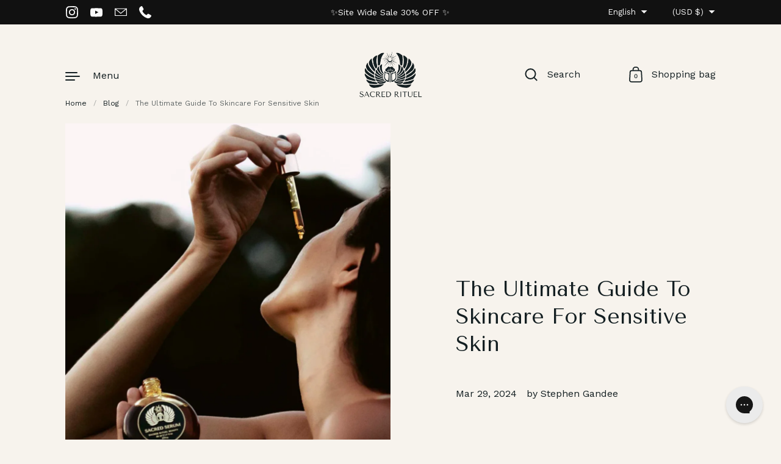

--- FILE ---
content_type: text/html; charset=utf-8
request_url: https://www.sacredrituel.com/en-eu/blogs/glowing-skin/skincare-for-sensitive-skin
body_size: 80520
content:
<!doctype html><html
  class="no-js"
  lang="en"
  dir="ltr"
>
  <head>
    
    
    
    
    
    
      
      
    
  

    <meta charset="utf-8">
    <meta http-equiv="X-UA-Compatible" content="IE=edge">
    <meta name="viewport" content="width=device-width, initial-scale=1.0, height=device-height, minimum-scale=1.0"><link
        rel="shortcut icon"
        href="//www.sacredrituel.com/cdn/shop/files/sacred-logo-ivoryblack_favicon-shopify.png?crop=center&height=32&v=1667592058&width=32"
        type="image/png"
      ><title>The Ultimate Guide To Skincare For Sensitive Skin
        
        
          &ndash; Sacred Rituel Beauty
</title><meta name="description" content="Discover the ultimate guide to managing sensitive skin, from identifying irritants to choosing gentle skincare products. Learn how lifestyle, diet, and…"><link rel="canonical" href="https://www.sacredrituel.com/en-eu/blogs/glowing-skin/skincare-for-sensitive-skin">

<meta property="og:site_name" content="Sacred Rituel Beauty">
<meta property="og:url" content="https://www.sacredrituel.com/en-eu/blogs/glowing-skin/skincare-for-sensitive-skin">
<meta property="og:title" content="The Ultimate Guide To Skincare For Sensitive Skin">
<meta property="og:type" content="article">
<meta property="og:description" content="Discover the ultimate guide to managing sensitive skin, from identifying irritants to choosing gentle skincare products. Learn how lifestyle, diet, and…"><meta property="og:image" content="http://www.sacredrituel.com/cdn/shop/articles/unnamed_-_2024-03-29T234410.417.png?v=1711727190">
  <meta property="og:image:secure_url" content="https://www.sacredrituel.com/cdn/shop/articles/unnamed_-_2024-03-29T234410.417.png?v=1711727190">
  <meta property="og:image:width" content="1200">
  <meta property="og:image:height" content="1600"><meta name="twitter:card" content="summary_large_image">
<meta name="twitter:title" content="The Ultimate Guide To Skincare For Sensitive Skin">
<meta name="twitter:description" content="Discover the ultimate guide to managing sensitive skin, from identifying irritants to choosing gentle skincare products. Learn how lifestyle, diet, and…"><script type="application/ld+json">
  [
    {
      "@context": "https://schema.org",
      "@type": "WebSite",
      "name": "Sacred Rituel Beauty",
      "url": "https:\/\/www.sacredrituel.com"
    },
    {
      "@context": "https://schema.org",
      "@type": "Organization",
      "name": "Sacred Rituel Beauty",
      "url": "https:\/\/www.sacredrituel.com"
    }
  ]
</script>

<script type="application/ld+json">
{
  "@context": "http://schema.org",
  "@type": "BreadcrumbList",
  "itemListElement": [
    {
      "@type": "ListItem",
      "position": 1,
      "name": "Home",
      "item": "https://www.sacredrituel.com"
    },{
        "@type": "ListItem",
        "position": 2,
        "name": "STORIES",
        "item": "https://www.sacredrituel.com/en-eu/blogs/glowing-skin"
      }, {
        "@type": "ListItem",
        "position": 3,
        "name": "STORIES",
        "item": "https://www.sacredrituel.com/en-eu/blogs/glowing-skin/skincare-for-sensitive-skin"
      }]
}
</script><script type="application/ld+json">
  {
    "@context": "http://schema.org",
    "@type": "Article",
    "articleBody": "Key Takeaways:\n\n\n Understanding Irritants and Ingredients: Identifying common irritants like fragrances, dyes, alcohol, and certain preservatives is crucial for managing sensitive skin. Learning to read ingredient labels helps in selecting products that minimize the risk of irritation.\n\n\n Gentle Skincare Practices: Adopting gentle skincare practices, including selecting hypoallergenic and non-comedogenic products, performing patch tests, and establishing a soothing routine, can significantly reduce the chances of flare-ups.\n\n\n Lifestyle and Environmental Factors: Sensitive skin management extends beyond skincare products. Stress reduction, dietary considerations, fabric choices, and environmental adjustments play a vital role in maintaining skin health and preventing reactions. To learn more,  visit our blog on Decoding Endocrine Disruptors: Understanding The Impact On Your Health And Environment.\n\n\n \nSensitive skin is a widespread issue, marked by an increased sensitivity to certain irritants unlike those with more resilient skin types. This condition may present itself through symptoms such as redness, itching, burning, or dryness, typically triggered by environmental elements, skincare products, or changes in diet. It's essential to grasp the subtleties of sensitive skin to manage its effects and avoid outbreaks. In this guide, we will explore the intricacies of sensitive skin, assist you in recognizing potential triggers, and offer methods to nurture your skin gently and efficiently. By adopting a considerate skincare routine, people with sensitive skin can maintain a balanced and healthy appearance.\nTo ensure your sensitive skin receives the care it needs, consider integrating Sacred Rituel's Glowing Skin Bundles into your routine. These bundles are crafted to soothe, protect, and nourish your skin, promoting a balanced and radiant complexion without causing irritation. Explore the options available and find your perfect skincare match today​.\n\n\n\n\n\nCelebrate the Sacred Ritual of Skincare\nElevate your everyday skincare into a sacred ceremony with Sacred Rituel's array of organic, unrefined ingredients. Pick the ideal solution for your skin type and start your journey to tranquility.\n\n\n Moisturize \u0026amp; Mend: Say farewell to dry, uncomfortable skin with our intensive hydrating formulas.\n\n\n Natural Selection: Opt for our pure, meticulously selected ingredients for mindful skincare.\n\n\n Build Your Ritual: Develop a consistent skincare routine for enduring calm and comfort.\n\n\nReady to begin a tranquil skincare journey? Uncover a variety of soothing products tailored to your specific skin requirements. Initiate your exploration and embrace comfort.\n\n\n\n\n\nIdentifying Common Irritants For Sensitive Skin\nFragrances And Dyes\nFragrances and dyes often irritate sensitive skin, leading to allergic reactions and dermatitis, despite making products more attractive. To safeguard your skin, choose \"fragrance-free\" or \"unscented\" products and avoid artificial dyes. Be cautious of labels containing \"parfum\" or \"aroma\" as they signal fragrances. Opt for items with natural colorants and scents to minimize irritation.\n\nAlcohol And Preservatives\nAlcohols, especially denatured alcohol, can dry out and irritate sensitive skin by removing its natural barrier. Preservatives like formaldehyde and parabens can also cause allergic reactions. Choose skincare products with gentle preservatives like ethylhexylglycerin or phenoxyethanol, and avoid those containing alcohol. Always conduct a patch test with new products to prevent irritation.\n\nHarsh Exfoliants\nExfoliation removes dead skin cells and promotes cell renewal, but harsh methods can harm sensitive skin. Opt for gentle exfoliants like lactic acid, PHAs, or finely milled oatmeal for less irritation. Exfoliate once or twice a week and use a soothing moisturizer afterwards to maintain hydration and reduce inflammation.\n\nEnvironmental Factors\nSensitive skin is especially prone to damage from UV rays, extreme temperatures, wind, and pollution. Protect it by using a broad-spectrum SPF 30+ sunscreen daily, wearing protective clothing, and avoiding peak sun hours. In cold or windy conditions, apply a rich moisturizer to protect your skin. Also, an antioxidant-rich serum can help guard against pollution and environmental damage.\n\nCommon Food Allergens\nDiet impacts skin health; dairy, gluten, nuts, and shellfish can trigger skin problems like eczema, acne, or rashes in sensitive individuals. Track your intake in a food diary to identify triggers and consult a healthcare professional. They may suggest an elimination diet to find specific allergens. Eating anti-inflammatory foods like omega-3-rich fish, leafy greens, and berries can improve skin health and lessen sensitivity.\n\nSelecting Gentle Skincare Products For Sensitive Skin\nChoosing the right skincare products is pivotal for those with sensitive skin to avoid irritation and maintain a healthy skin barrier. Here’s a guide to help you select the most gentle and effective products for your sensitive skin:\n\nUnderstand Ingredient Labels\nIt's essential to become familiar with ingredient labels to identify potential irritants and beneficial ingredients. Look for products with a short list of ingredients, as this typically indicates fewer potential irritants. Key ingredients beneficial for sensitive skin include hyaluronic acid, glycerin, ceramides, and niacinamide, which help to hydrate, soothe, and restore the skin's barrier.\n\nOpt For Hypoallergenic And Non-comedogenic Products\nHypoallergenic products are formulated to minimize the risk of allergic reactions, while non-comedogenic products are designed not to clog pores. These types of products are ideal for sensitive skin, as they reduce the likelihood of irritation and acne breakouts.\n\nChoose Products Specifically Formulated For Sensitive Skin\nMany skincare brands offer ranges specifically designed for sensitive skin. These products are typically free from common irritants like alcohol, fragrances, and harsh chemicals. They also often contain soothing ingredients to help reduce redness and inflammation.\n\nPatch Test New Products\nBefore applying a new product all over your face, it's crucial to perform a patch test to ensure it doesn't cause irritation. Apply a small amount of the product to a discreet area of skin, such as behind the ear or on the inner arm, and wait 24-48 hours to see if any reaction occurs.\n \n\n \nBe Cautious With Essential Oils And Plant Extracts\nWhile natural doesn't always mean better, especially for sensitive skin, some essential oils and plant extracts can be beneficial. However, others might be irritating. Research and patch test products containing these ingredients to ensure they're safe for your skin type.\nFor sensitive skin, maintaining balance is key. Add Sacred Rituel Body Oil to your routine for nourished, irritation-free skin. Crafted from 100% organic ingredients, this body oil soothes, heals, and rejuvenates while hydrating without clogging pores. Embrace the gentle care of Sacred Rituel Body Oil for the skin wellness you deserve.\n\nSeek Professional Advice\nIf you're unsure about which products to choose or if your skin is extremely reactive, consult a dermatologist. They can provide personalized recommendations and help you develop a skincare routine that's safe and effective for your sensitive skin.\n\nDeveloping A Sensitive Skin-Friendly Skincare Routine\nEstablishing a skincare routine that respects and nurtures sensitive skin can significantly reduce irritation and promote overall skin health. Follow these steps to create a sensitive skin-friendly skincare routine:\n\nStep 1: Gentle Cleansing\nStart with a gentle cleanser to remove dirt, oil, and impurities without stripping the skin's natural oils. Opt for fragrance-free, soap-free, and pH-balanced cleansers that won't disrupt the skin barrier. Use lukewarm water and avoid rubbing your skin harshly; instead, lightly massage the cleanser in circular motions before rinsing it off gently.\n\nStep 2: Soothing Toner\nAfter cleansing, apply a soothing, alcohol-free toner to help restore the skin's pH balance and hydrate it. Look for toners containing ingredients like aloe vera, chamomile, or rose water that calm irritation and reduce redness.\n\nStep 3: Hydration And Moisturization\nHydrate your skin with a gentle, fragrance-free moisturizer formulated for sensitive skin. Look for products containing ceramides, hyaluronic acid, or glycerin, which help to lock in moisture and strengthen the skin's natural barrier. Apply moisturizer while your skin is still damp to maximize absorption.\n\nStep 4: Sun Protection\nSensitive skin is particularly susceptible to sun damage, which can exacerbate irritation and redness. Apply a broad-spectrum sunscreen with an SPF of 30 or higher every morning, even on cloudy days. Choose mineral sunscreens containing zinc oxide or titanium dioxide, as they are less likely to cause irritation than chemical sunscreens.\n\nStep 5: Targeted Treatments\nIf you use serums or treatments for specific skin concerns (like redness, dry patches, or aging signs), ensure they are suitable for sensitive skin. Introduce new products one at a time and monitor your skin's response. Avoid using multiple active ingredients at once, as this can overwhelm sensitive skin.\n\nStep 6: Nighttime Care\nIn the evening, follow a simplified routine that allows your skin to rest and rejuvenate overnight. You can skip the toner and apply a nourishing night cream or a sensitive skin-friendly serum to support skin repair while you sleep.\n\nBonus Tip: Regularly Assess Your Skin's Needs\nSensitive skin can vary in its needs and reactions over time. Regularly assess how your skin feels and looks, adjusting your products and routine as necessary. If you experience prolonged irritation or discomfort, consult a dermatologist for guidance.\n\nTips For Maintaining Healthy, Reaction-Free Skin\nMaintaining healthy, reaction-free skin involves more than just a good skincare routine. Here are additional tips to help you keep your sensitive skin in the best condition:\n\nMinimize Stress\nStress can exacerbate skin sensitivity and trigger flare-ups. Incorporate stress-reduction techniques such as deep breathing, yoga, meditation, or any relaxing activities that help you unwind and reduce stress levels.\n\nMaintain A Healthy Diet\nWhat you eat can impact your skin. Aim for a balanced diet rich in fruits, vegetables, lean proteins, and healthy fats. Foods high in antioxidants can help protect the skin from damage. Stay hydrated by drinking plenty of water throughout the day to help maintain your skin’s moisture balance.\n\nBe Mindful Of Fabric Choices\nCertain fabrics, like wool or synthetic fibers, can irritate sensitive skin. Opt for soft, breathable fabrics such as cotton or silk that are gentler on the skin. Also, ensure your laundry detergent is fragrance-free and designed for sensitive skin to avoid potential irritants.\n\nAdjust Your Environment\nEnvironmental factors like dry air can deplete moisture from your skin, leading to irritation. Use a humidifier to add moisture back into the air, especially during winter or in dry climates. Also, be mindful of air quality; pollutants and allergens can trigger skin reactions.\n\nRegularly Update Your Skincare Products\nSkincare products can expire or degrade over time, leading to increased risk of irritation. Regularly check the expiration dates and consistency of your products, replacing them as needed. Additionally, pay attention to how your skin responds to products over time; what works now may not always be suitable.\n\nListen To Your Skin\nPay attention to your skin's signals. If you notice redness, itching, or discomfort, assess your recent skincare, diet, and environmental changes to identify potential triggers. Don’t hesitate to eliminate a suspect product from your routine or to seek advice from a dermatologist.\n \n\n \nKeep A Skin Diary\nConsider maintaining a diary to track your skincare routine, product use, dietary habits, stress levels, and skin reactions. This can help you identify patterns and triggers, making it easier to manage your sensitive skin effectively.\n\nFinal Thoughts\nManaging sensitive skin goes beyond avoiding certain products; it's an integrated approach that marries skincare with lifestyle choices. It emphasizes mindfulness in how we treat our skin and how we live our lives, recognizing that diet, stress, and environmental factors all play crucial roles. This approach advocates for a personalized, adaptive strategy to skincare, focusing on understanding and respecting our skin's unique needs. Ultimately, it's about fostering an environment where our skin, and by extension, we ourselves, can flourish, highlighting the importance of a holistic view in achieving a balanced and healthy skin condition.\nEmbrace the holistic approach to sensitive skin with the Sacred Set, featuring the Sacred Beauty Serum and Rose Toner. This duo works harmoniously to hydrate, soothe, and revitalize your skin, respecting its unique needs while protecting against environmental stressors. Discover the transformative power of these meticulously crafted products and give your skin the nurturing it deserves. Start your journey towards a radiant, balanced complexion today.\n\nRead Also:\n\n7 Steps To Radiant Skin: Your Guide To Achieving Balanced, Glowing Complexions With Pure Ingredients\nWinterproof Skin: Combat Dry And Itchy Skin This Winter\nRegenerative Farming For The Future + The Beauty Industry\n\n\nFrequently Asked Questions\nWhat are the signs of sensitive skin?\nSigns of sensitive skin include redness, itching, burning, dryness, and reactions to skincare products or environmental changes.\n\nHow often should people with sensitive skin exfoliate?\nPeople with sensitive skin should exfoliate once or twice a week using gentle exfoliants to avoid irritation.\n\nCan diet affect sensitive skin?\nYes, diet can impact sensitive skin. Common allergens like dairy, gluten, and nuts may trigger reactions. Incorporating anti-inflammatory foods can improve skin health.\n\nWhy is it important to patch test new skincare products?\nPatch testing helps prevent potential reactions by testing a product's compatibility with your skin before full application.\n\nWhat type of sunscreen is best for sensitive skin?\nMineral sunscreens containing zinc oxide or titanium dioxide are less likely to cause irritation and are recommended for sensitive skin.\n\nHow can stress affect sensitive skin?\nStress can exacerbate skin sensitivity, leading to flare-ups. Managing stress through relaxation techniques can help mitigate this.\n\nAre natural or organic skincare products always better for sensitive skin?\nNot necessarily. Some natural or organic ingredients can still irritate sensitive skin. It's important to understand your skin's specific triggers.\n\nWhy should you avoid skincare products with fragrances and dyes if you have sensitive skin?\nFragrances and dyes are common irritants that can cause allergic reactions or dermatitis in sensitive skin.\n\nHow can you tell if your skincare product is expired?\nCheck the expiration date, changes in color, consistency, or odor. Expired products can increase the risk of irritation.\n\nWhy is hydration important for sensitive skin?\nHydration helps maintain the skin's barrier function, preventing irritants from penetrating and causing reactions.\n \nSources:\n\nDuarte, I., Silveira, J. E. P. S., Hafner, M. de F. S., Toyota, R., \u0026amp; Pedroso, D. M. M. (2017). Sensitive skin: review of an ascending concept. Anais Brasileiros de Dermatologia, 92(4), 521–525. https:\/\/doi.org\/10.1590\/abd1806-4841.201756111\nKatta, R., \u0026amp; Schlichte, M. (2014). Diet and dermatitis: food triggers. The Journal of Clinical and Aesthetic Dermatology, 7(3), 30–36. https:\/\/www.ncbi.nlm.nih.gov\/pmc\/articles\/PMC3970830\/\nSander, M., Sander, M., Burbidge, T., \u0026amp; Beecker, J. (2020). The Efficacy and Safety of Sunscreen Use for the Prevention of Skin Cancer. Canadian Medical Association Journal, 192(50), E1802–E1808. https:\/\/doi.org\/10.1503\/cmaj.201085\nShenefelt, P. D. (2010). Psychological interventions in the management of common skin conditions. Psychology Research and Behavior Management, 3, 51–63. https:\/\/www.ncbi.nlm.nih.gov\/pmc\/articles\/PMC3218765\/\n",
    "mainEntityOfPage": {
      "@type": "WebPage",
      "@id": "https:\/\/www.sacredrituel.com"
    },
    "headline": "The Ultimate Guide To Skincare For Sensitive Skin","description": "Discover the ultimate guide to managing sensitive skin, from identifying irritants to choosing gentle skincare products. Learn how lifestyle, diet, and…","image": [
        "https:\/\/www.sacredrituel.com\/cdn\/shop\/articles\/unnamed_-_2024-03-29T234410.417.png?v=1711727190\u0026width=1920"
      ],"datePublished": "2024-03-29T08:46:29Z",
    "dateCreated": "2024-03-29T08:46:29Z",
    "author": {
      "@type": "Person",
      "name": "Stephen Gandee"
    },"publisher": {
      "@type": "Organization",
      "name": "Sacred Rituel Beauty"
    }
  }
  </script><link rel="preconnect" href="https://cdn.shopify.com"><link
        rel="preconnect"
        href="https://fonts.shopifycdn.com"
        crossorigin
      ><link rel="preload" href="//www.sacredrituel.com/cdn/fonts/tenor_sans/tenorsans_n4.966071a72c28462a9256039d3e3dc5b0cf314f65.woff2" as="font" type="font/woff2" crossorigin><link rel="preload" href="//www.sacredrituel.com/cdn/fonts/work_sans/worksans_n4.b7973b3d07d0ace13de1b1bea9c45759cdbe12cf.woff2" as="font" type="font/woff2" crossorigin><style>@font-face {
  font-family: "Tenor Sans";
  font-weight: 400;
  font-style: normal;
  font-display: swap;
  src: url("//www.sacredrituel.com/cdn/fonts/tenor_sans/tenorsans_n4.966071a72c28462a9256039d3e3dc5b0cf314f65.woff2") format("woff2"),
       url("//www.sacredrituel.com/cdn/fonts/tenor_sans/tenorsans_n4.2282841d948f9649ba5c3cad6ea46df268141820.woff") format("woff");
}
@font-face {
  font-family: "Work Sans";
  font-weight: 400;
  font-style: normal;
  font-display: swap;
  src: url("//www.sacredrituel.com/cdn/fonts/work_sans/worksans_n4.b7973b3d07d0ace13de1b1bea9c45759cdbe12cf.woff2") format("woff2"),
       url("//www.sacredrituel.com/cdn/fonts/work_sans/worksans_n4.cf5ceb1e6d373a9505e637c1aff0a71d0959556d.woff") format("woff");
}
@font-face {
  font-family: "Work Sans";
  font-weight: 500;
  font-style: normal;
  font-display: swap;
  src: url("//www.sacredrituel.com/cdn/fonts/work_sans/worksans_n5.42fc03d7028ac0f31a2ddf10d4a2904a7483a1c4.woff2") format("woff2"),
       url("//www.sacredrituel.com/cdn/fonts/work_sans/worksans_n5.1f79bf93aa21696aa0428c88e39fb9f946295341.woff") format("woff");
}
:root {

    /* Color variables */

    --color-text: #141F22;
    --color-text-rgb: 20, 31, 34;
    --color-text-invert: #ebe0dd;
    --color-text-foreground: #fff;

    --color-accent: #7A6652;
    --color-accent-invert: #8599ad;
    --color-accent-foreground: #fff;

    --color-background: #F7F3ED;
    --color-background-secondary: #f1eadf;
    --color-background-rgb: 247, 243, 237;
    --color-background-opacity: rgba(247, 243, 237, 0);
    
    --color-sales-price: #d1759c;

    --color-borders-opacity: .46;

    --color-body-text: #141F22;
    --color-body: #F7F3ED;
    --color-bg: #F7F3ED;

    /* Font variables */

    --font-stack-headings: "Tenor Sans", sans-serif;
    --font-weight-headings: 400; 
    --font-weight-headings-bold:  400 ; 
    --font-style-headings: normal;

    --font-stack-body: "Work Sans", sans-serif;
    --font-weight-body: 400;
    --font-weight-body-bold:  500 ; 
    --font-style-body: normal;

    --base-headings-size: 30;
    --base-body-size: 18;

    /* Layout */
    --margin-top-base: 20px;
    --margin-sections-base: 12vh;

  }

  select, .regular-select-inner, .facets__summary {
    background-image: url("data:image/svg+xml,%0A%3Csvg width='13' height='12' viewBox='0 0 13 12' fill='none' xmlns='http://www.w3.org/2000/svg'%3E%3Cpath d='M12.5563 6.06934L6.66733 11.9583L0.77832 6.06934H7.20269H12.5563Z' fill='%23141F22'/%3E%3C/svg%3E%0A") !important;
  }

  .star-rating__stars {
    background-image: url('data:image/svg+xml;utf8,<svg width="20" height="13" viewBox="0 0 14 13" fill="none" xmlns="http://www.w3.org/2000/svg"><path d="m7 0 1.572 4.837h5.085l-4.114 2.99 1.572 4.836L7 9.673l-4.114 2.99 1.571-4.837-4.114-2.99h5.085L7 0Z" stroke="%23141F22" stroke-width="1"/></svg>');
  }
  .star-rating__stars-active {
    background-image: url('data:image/svg+xml;utf8,<svg width="20" height="13" viewBox="0 0 14 13" fill="none" xmlns="http://www.w3.org/2000/svg"><path d="m7 0 1.572 4.837h5.085l-4.114 2.99 1.572 4.836L7 9.673l-4.114 2.99 1.571-4.837-4.114-2.99h5.085L7 0Z" fill="%23141F22" stroke-width="0"/></svg>');
  }

</style><link href="//www.sacredrituel.com/cdn/shop/t/136/assets/theme.css?v=183034533940514145491750545685" rel="stylesheet" type="text/css" media="all" />

    <script>window.performance && window.performance.mark && window.performance.mark('shopify.content_for_header.start');</script><meta name="facebook-domain-verification" content="81mj3xi1uc4vpwdaw3rurq7h3xk02d">
<meta name="facebook-domain-verification" content="1bcu4xfg64b7hdu0l0fr2hh87ss24p">
<meta name="facebook-domain-verification" content="3cv6tnpyla381qx84w5t8ex37xdfur">
<meta name="google-site-verification" content="ESiJs0ZvCuI6IMB130Ju-v-tjhVRrBrpt1Vc2NvBrtw">
<meta id="shopify-digital-wallet" name="shopify-digital-wallet" content="/17123475510/digital_wallets/dialog">
<meta name="shopify-checkout-api-token" content="d971dfa72cc93c18699f02490bec8746">
<meta id="in-context-paypal-metadata" data-shop-id="17123475510" data-venmo-supported="false" data-environment="production" data-locale="en_US" data-paypal-v4="true" data-currency="USD">
<link rel="alternate" type="application/atom+xml" title="Feed" href="/en-eu/blogs/glowing-skin.atom" />
<link rel="alternate" hreflang="x-default" href="https://www.sacredrituel.com/blogs/glowing-skin/skincare-for-sensitive-skin">
<link rel="alternate" hreflang="en-AU" href="https://www.sacredrituel.com/en-au/blogs/glowing-skin/skincare-for-sensitive-skin">
<link rel="alternate" hreflang="en-CA" href="https://www.sacredrituel.com/en-ca/blogs/glowing-skin/skincare-for-sensitive-skin">
<link rel="alternate" hreflang="fr-CA" href="https://www.sacredrituel.com/fr-ca/blogs/glowing-skin/skincare-for-sensitive-skin">
<link rel="alternate" hreflang="en-DE" href="https://www.sacredrituel.com/en-eu/blogs/glowing-skin/skincare-for-sensitive-skin">
<link rel="alternate" hreflang="fr-DE" href="https://www.sacredrituel.com/fr-eu/blogs/glowing-skin/skincare-for-sensitive-skin">
<script async="async" src="/checkouts/internal/preloads.js?locale=en-DE"></script>
<link rel="preconnect" href="https://shop.app" crossorigin="anonymous">
<script async="async" src="https://shop.app/checkouts/internal/preloads.js?locale=en-DE&shop_id=17123475510" crossorigin="anonymous"></script>
<script id="apple-pay-shop-capabilities" type="application/json">{"shopId":17123475510,"countryCode":"US","currencyCode":"USD","merchantCapabilities":["supports3DS"],"merchantId":"gid:\/\/shopify\/Shop\/17123475510","merchantName":"Sacred Rituel Beauty","requiredBillingContactFields":["postalAddress","email"],"requiredShippingContactFields":["postalAddress","email"],"shippingType":"shipping","supportedNetworks":["visa","masterCard","amex","discover","elo","jcb"],"total":{"type":"pending","label":"Sacred Rituel Beauty","amount":"1.00"},"shopifyPaymentsEnabled":true,"supportsSubscriptions":true}</script>
<script id="shopify-features" type="application/json">{"accessToken":"d971dfa72cc93c18699f02490bec8746","betas":["rich-media-storefront-analytics"],"domain":"www.sacredrituel.com","predictiveSearch":true,"shopId":17123475510,"locale":"en"}</script>
<script>var Shopify = Shopify || {};
Shopify.shop = "rituel-serum.myshopify.com";
Shopify.locale = "en";
Shopify.currency = {"active":"USD","rate":"1.0"};
Shopify.country = "DE";
Shopify.theme = {"name":"sacredrituel.com-sale-3.7.0-Highlight-3.1.6","id":178675679535,"schema_name":"Highlight","schema_version":"3.1.6","theme_store_id":null,"role":"main"};
Shopify.theme.handle = "null";
Shopify.theme.style = {"id":null,"handle":null};
Shopify.cdnHost = "www.sacredrituel.com/cdn";
Shopify.routes = Shopify.routes || {};
Shopify.routes.root = "/en-eu/";</script>
<script type="module">!function(o){(o.Shopify=o.Shopify||{}).modules=!0}(window);</script>
<script>!function(o){function n(){var o=[];function n(){o.push(Array.prototype.slice.apply(arguments))}return n.q=o,n}var t=o.Shopify=o.Shopify||{};t.loadFeatures=n(),t.autoloadFeatures=n()}(window);</script>
<script>
  window.ShopifyPay = window.ShopifyPay || {};
  window.ShopifyPay.apiHost = "shop.app\/pay";
  window.ShopifyPay.redirectState = null;
</script>
<script id="shop-js-analytics" type="application/json">{"pageType":"article"}</script>
<script defer="defer" async type="module" src="//www.sacredrituel.com/cdn/shopifycloud/shop-js/modules/v2/client.init-shop-cart-sync_D0dqhulL.en.esm.js"></script>
<script defer="defer" async type="module" src="//www.sacredrituel.com/cdn/shopifycloud/shop-js/modules/v2/chunk.common_CpVO7qML.esm.js"></script>
<script type="module">
  await import("//www.sacredrituel.com/cdn/shopifycloud/shop-js/modules/v2/client.init-shop-cart-sync_D0dqhulL.en.esm.js");
await import("//www.sacredrituel.com/cdn/shopifycloud/shop-js/modules/v2/chunk.common_CpVO7qML.esm.js");

  window.Shopify.SignInWithShop?.initShopCartSync?.({"fedCMEnabled":true,"windoidEnabled":true});

</script>
<script>
  window.Shopify = window.Shopify || {};
  if (!window.Shopify.featureAssets) window.Shopify.featureAssets = {};
  window.Shopify.featureAssets['shop-js'] = {"shop-cart-sync":["modules/v2/client.shop-cart-sync_D9bwt38V.en.esm.js","modules/v2/chunk.common_CpVO7qML.esm.js"],"init-fed-cm":["modules/v2/client.init-fed-cm_BJ8NPuHe.en.esm.js","modules/v2/chunk.common_CpVO7qML.esm.js"],"init-shop-email-lookup-coordinator":["modules/v2/client.init-shop-email-lookup-coordinator_pVrP2-kG.en.esm.js","modules/v2/chunk.common_CpVO7qML.esm.js"],"shop-cash-offers":["modules/v2/client.shop-cash-offers_CNh7FWN-.en.esm.js","modules/v2/chunk.common_CpVO7qML.esm.js","modules/v2/chunk.modal_DKF6x0Jh.esm.js"],"init-shop-cart-sync":["modules/v2/client.init-shop-cart-sync_D0dqhulL.en.esm.js","modules/v2/chunk.common_CpVO7qML.esm.js"],"init-windoid":["modules/v2/client.init-windoid_DaoAelzT.en.esm.js","modules/v2/chunk.common_CpVO7qML.esm.js"],"shop-toast-manager":["modules/v2/client.shop-toast-manager_1DND8Tac.en.esm.js","modules/v2/chunk.common_CpVO7qML.esm.js"],"pay-button":["modules/v2/client.pay-button_CFeQi1r6.en.esm.js","modules/v2/chunk.common_CpVO7qML.esm.js"],"shop-button":["modules/v2/client.shop-button_Ca94MDdQ.en.esm.js","modules/v2/chunk.common_CpVO7qML.esm.js"],"shop-login-button":["modules/v2/client.shop-login-button_DPYNfp1Z.en.esm.js","modules/v2/chunk.common_CpVO7qML.esm.js","modules/v2/chunk.modal_DKF6x0Jh.esm.js"],"avatar":["modules/v2/client.avatar_BTnouDA3.en.esm.js"],"shop-follow-button":["modules/v2/client.shop-follow-button_BMKh4nJE.en.esm.js","modules/v2/chunk.common_CpVO7qML.esm.js","modules/v2/chunk.modal_DKF6x0Jh.esm.js"],"init-customer-accounts-sign-up":["modules/v2/client.init-customer-accounts-sign-up_CJXi5kRN.en.esm.js","modules/v2/client.shop-login-button_DPYNfp1Z.en.esm.js","modules/v2/chunk.common_CpVO7qML.esm.js","modules/v2/chunk.modal_DKF6x0Jh.esm.js"],"init-shop-for-new-customer-accounts":["modules/v2/client.init-shop-for-new-customer-accounts_BoBxkgWu.en.esm.js","modules/v2/client.shop-login-button_DPYNfp1Z.en.esm.js","modules/v2/chunk.common_CpVO7qML.esm.js","modules/v2/chunk.modal_DKF6x0Jh.esm.js"],"init-customer-accounts":["modules/v2/client.init-customer-accounts_DCuDTzpR.en.esm.js","modules/v2/client.shop-login-button_DPYNfp1Z.en.esm.js","modules/v2/chunk.common_CpVO7qML.esm.js","modules/v2/chunk.modal_DKF6x0Jh.esm.js"],"checkout-modal":["modules/v2/client.checkout-modal_U_3e4VxF.en.esm.js","modules/v2/chunk.common_CpVO7qML.esm.js","modules/v2/chunk.modal_DKF6x0Jh.esm.js"],"lead-capture":["modules/v2/client.lead-capture_DEgn0Z8u.en.esm.js","modules/v2/chunk.common_CpVO7qML.esm.js","modules/v2/chunk.modal_DKF6x0Jh.esm.js"],"shop-login":["modules/v2/client.shop-login_CoM5QKZ_.en.esm.js","modules/v2/chunk.common_CpVO7qML.esm.js","modules/v2/chunk.modal_DKF6x0Jh.esm.js"],"payment-terms":["modules/v2/client.payment-terms_BmrqWn8r.en.esm.js","modules/v2/chunk.common_CpVO7qML.esm.js","modules/v2/chunk.modal_DKF6x0Jh.esm.js"]};
</script>
<script>(function() {
  var isLoaded = false;
  function asyncLoad() {
    if (isLoaded) return;
    isLoaded = true;
    var urls = ["https:\/\/api.socialsnowball.io\/js\/referral.js?shop=rituel-serum.myshopify.com","https:\/\/cdn.weglot.com\/weglot_script_tag.js?shop=rituel-serum.myshopify.com","https:\/\/config.gorgias.chat\/bundle-loader\/01GYCBQ3Y2GBZP8VHKWGAN1REX?source=shopify1click\u0026shop=rituel-serum.myshopify.com","https:\/\/cdn.attn.tv\/sacredrituel\/dtag.js?shop=rituel-serum.myshopify.com","https:\/\/cdn.9gtb.com\/loader.js?g_cvt_id=b2a97dbe-8f84-4cfb-8aa3-af3dc6fb44d6\u0026shop=rituel-serum.myshopify.com","https:\/\/dr4qe3ddw9y32.cloudfront.net\/awin-shopify-integration-code.js?aid=122492\u0026v=shopifyApp_5.2.3\u0026ts=1763753533119\u0026shop=rituel-serum.myshopify.com"];
    for (var i = 0; i < urls.length; i++) {
      var s = document.createElement('script');
      s.type = 'text/javascript';
      s.async = true;
      s.src = urls[i];
      var x = document.getElementsByTagName('script')[0];
      x.parentNode.insertBefore(s, x);
    }
  };
  if(window.attachEvent) {
    window.attachEvent('onload', asyncLoad);
  } else {
    window.addEventListener('load', asyncLoad, false);
  }
})();</script>
<script id="__st">var __st={"a":17123475510,"offset":-28800,"reqid":"73051dfa-8657-4134-99db-702a25d56df5-1763921993","pageurl":"www.sacredrituel.com\/en-eu\/blogs\/glowing-skin\/skincare-for-sensitive-skin","s":"articles-608463913263","u":"64fed2eff32f","p":"article","rtyp":"article","rid":608463913263};</script>
<script>window.ShopifyPaypalV4VisibilityTracking = true;</script>
<script id="captcha-bootstrap">!function(){'use strict';const t='contact',e='account',n='new_comment',o=[[t,t],['blogs',n],['comments',n],[t,'customer']],c=[[e,'customer_login'],[e,'guest_login'],[e,'recover_customer_password'],[e,'create_customer']],r=t=>t.map((([t,e])=>`form[action*='/${t}']:not([data-nocaptcha='true']) input[name='form_type'][value='${e}']`)).join(','),a=t=>()=>t?[...document.querySelectorAll(t)].map((t=>t.form)):[];function s(){const t=[...o],e=r(t);return a(e)}const i='password',u='form_key',d=['recaptcha-v3-token','g-recaptcha-response','h-captcha-response',i],f=()=>{try{return window.sessionStorage}catch{return}},m='__shopify_v',_=t=>t.elements[u];function p(t,e,n=!1){try{const o=window.sessionStorage,c=JSON.parse(o.getItem(e)),{data:r}=function(t){const{data:e,action:n}=t;return t[m]||n?{data:e,action:n}:{data:t,action:n}}(c);for(const[e,n]of Object.entries(r))t.elements[e]&&(t.elements[e].value=n);n&&o.removeItem(e)}catch(o){console.error('form repopulation failed',{error:o})}}const l='form_type',E='cptcha';function T(t){t.dataset[E]=!0}const w=window,h=w.document,L='Shopify',v='ce_forms',y='captcha';let A=!1;((t,e)=>{const n=(g='f06e6c50-85a8-45c8-87d0-21a2b65856fe',I='https://cdn.shopify.com/shopifycloud/storefront-forms-hcaptcha/ce_storefront_forms_captcha_hcaptcha.v1.5.2.iife.js',D={infoText:'Protected by hCaptcha',privacyText:'Privacy',termsText:'Terms'},(t,e,n)=>{const o=w[L][v],c=o.bindForm;if(c)return c(t,g,e,D).then(n);var r;o.q.push([[t,g,e,D],n]),r=I,A||(h.body.append(Object.assign(h.createElement('script'),{id:'captcha-provider',async:!0,src:r})),A=!0)});var g,I,D;w[L]=w[L]||{},w[L][v]=w[L][v]||{},w[L][v].q=[],w[L][y]=w[L][y]||{},w[L][y].protect=function(t,e){n(t,void 0,e),T(t)},Object.freeze(w[L][y]),function(t,e,n,w,h,L){const[v,y,A,g]=function(t,e,n){const i=e?o:[],u=t?c:[],d=[...i,...u],f=r(d),m=r(i),_=r(d.filter((([t,e])=>n.includes(e))));return[a(f),a(m),a(_),s()]}(w,h,L),I=t=>{const e=t.target;return e instanceof HTMLFormElement?e:e&&e.form},D=t=>v().includes(t);t.addEventListener('submit',(t=>{const e=I(t);if(!e)return;const n=D(e)&&!e.dataset.hcaptchaBound&&!e.dataset.recaptchaBound,o=_(e),c=g().includes(e)&&(!o||!o.value);(n||c)&&t.preventDefault(),c&&!n&&(function(t){try{if(!f())return;!function(t){const e=f();if(!e)return;const n=_(t);if(!n)return;const o=n.value;o&&e.removeItem(o)}(t);const e=Array.from(Array(32),(()=>Math.random().toString(36)[2])).join('');!function(t,e){_(t)||t.append(Object.assign(document.createElement('input'),{type:'hidden',name:u})),t.elements[u].value=e}(t,e),function(t,e){const n=f();if(!n)return;const o=[...t.querySelectorAll(`input[type='${i}']`)].map((({name:t})=>t)),c=[...d,...o],r={};for(const[a,s]of new FormData(t).entries())c.includes(a)||(r[a]=s);n.setItem(e,JSON.stringify({[m]:1,action:t.action,data:r}))}(t,e)}catch(e){console.error('failed to persist form',e)}}(e),e.submit())}));const S=(t,e)=>{t&&!t.dataset[E]&&(n(t,e.some((e=>e===t))),T(t))};for(const o of['focusin','change'])t.addEventListener(o,(t=>{const e=I(t);D(e)&&S(e,y())}));const B=e.get('form_key'),M=e.get(l),P=B&&M;t.addEventListener('DOMContentLoaded',(()=>{const t=y();if(P)for(const e of t)e.elements[l].value===M&&p(e,B);[...new Set([...A(),...v().filter((t=>'true'===t.dataset.shopifyCaptcha))])].forEach((e=>S(e,t)))}))}(h,new URLSearchParams(w.location.search),n,t,e,['guest_login'])})(!0,!0)}();</script>
<script integrity="sha256-52AcMU7V7pcBOXWImdc/TAGTFKeNjmkeM1Pvks/DTgc=" data-source-attribution="shopify.loadfeatures" defer="defer" src="//www.sacredrituel.com/cdn/shopifycloud/storefront/assets/storefront/load_feature-81c60534.js" crossorigin="anonymous"></script>
<script crossorigin="anonymous" defer="defer" src="//www.sacredrituel.com/cdn/shopifycloud/storefront/assets/shopify_pay/storefront-65b4c6d7.js?v=20250812"></script>
<script data-source-attribution="shopify.dynamic_checkout.dynamic.init">var Shopify=Shopify||{};Shopify.PaymentButton=Shopify.PaymentButton||{isStorefrontPortableWallets:!0,init:function(){window.Shopify.PaymentButton.init=function(){};var t=document.createElement("script");t.src="https://www.sacredrituel.com/cdn/shopifycloud/portable-wallets/latest/portable-wallets.en.js",t.type="module",document.head.appendChild(t)}};
</script>
<script data-source-attribution="shopify.dynamic_checkout.buyer_consent">
  function portableWalletsHideBuyerConsent(e){var t=document.getElementById("shopify-buyer-consent"),n=document.getElementById("shopify-subscription-policy-button");t&&n&&(t.classList.add("hidden"),t.setAttribute("aria-hidden","true"),n.removeEventListener("click",e))}function portableWalletsShowBuyerConsent(e){var t=document.getElementById("shopify-buyer-consent"),n=document.getElementById("shopify-subscription-policy-button");t&&n&&(t.classList.remove("hidden"),t.removeAttribute("aria-hidden"),n.addEventListener("click",e))}window.Shopify?.PaymentButton&&(window.Shopify.PaymentButton.hideBuyerConsent=portableWalletsHideBuyerConsent,window.Shopify.PaymentButton.showBuyerConsent=portableWalletsShowBuyerConsent);
</script>
<script data-source-attribution="shopify.dynamic_checkout.cart.bootstrap">document.addEventListener("DOMContentLoaded",(function(){function t(){return document.querySelector("shopify-accelerated-checkout-cart, shopify-accelerated-checkout")}if(t())Shopify.PaymentButton.init();else{new MutationObserver((function(e,n){t()&&(Shopify.PaymentButton.init(),n.disconnect())})).observe(document.body,{childList:!0,subtree:!0})}}));
</script>
<link id="shopify-accelerated-checkout-styles" rel="stylesheet" media="screen" href="https://www.sacredrituel.com/cdn/shopifycloud/portable-wallets/latest/accelerated-checkout-backwards-compat.css" crossorigin="anonymous">
<style id="shopify-accelerated-checkout-cart">
        #shopify-buyer-consent {
  margin-top: 1em;
  display: inline-block;
  width: 100%;
}

#shopify-buyer-consent.hidden {
  display: none;
}

#shopify-subscription-policy-button {
  background: none;
  border: none;
  padding: 0;
  text-decoration: underline;
  font-size: inherit;
  cursor: pointer;
}

#shopify-subscription-policy-button::before {
  box-shadow: none;
}

      </style>

<script>window.performance && window.performance.mark && window.performance.mark('shopify.content_for_header.end');</script>

    <script>

      const ProductHeaderHelper = productSelector => {
        const originalHeader = document.querySelector(`${productSelector} .product__header`);
        let duplicateHeader = document.createElement('div');
        duplicateHeader.classList = 'product__header-mobile hide smaller-lap--show-block';
        duplicateHeader.innerHTML = document.querySelector(`${productSelector} product-header`).innerHTML;
        duplicateHeader.querySelector('.product__price').id = "";
        document.querySelector(`${productSelector}`).prepend(duplicateHeader);
        duplicateHeader = duplicateHeader.querySelector('.product__header');
        const headerObserver = new MutationObserver(mutations => {
          for (const mutation of mutations) {
            duplicateHeader.innerHTML = originalHeader.innerHTML;
          }
        });
        headerObserver.observe(originalHeader, {
          attributes: false,
          childList: true,
          subtree: true
        })
      }

      function debounce(fn, wait) {
        let t;
        return(...args) => {
          clearTimeout(t);
          t = setTimeout(() => fn.apply(this, args), wait);
        };
      }
      window.KEYCODES = {
        TAB: 9,
        ESC: 27,
        DOWN: 40,
        RIGHT: 39,
        UP: 38,
        LEFT: 37,
        RETURN: 13
      };
    </script><noscript>
      <link href="//www.sacredrituel.com/cdn/shop/t/136/assets/theme-noscript.css?v=87799386630379699681750545685" rel="stylesheet" type="text/css" media="all" />
    </noscript>

    <!-- noindex and redirect 'hidden' products -->
    <script type="application/ld+json">
      {
        "@context": "https://schema.org",
        "@type": "Organization",
        "name": "Sacred Rituel",
        "alternateName": "Sacred Ritual",
        "url": "https://www.sacredrituel.com",
        "logo": "https://www.sacredrituel.com/cdn/shop/files/sacred-rituel-beauty-shadow_90_brand-logo-shopify-512_copy.png?v=1668125706",
        "sameAs": [
          "https://www.instagram.com/sacredrituel",
          "https://www.facebook.com/sacredrituel",
          "https://www.pinterest.com/sacredrituel",
          "https://www.tiktok.com/sacredrituel",
          "https://youtube.com/@sacredrituel"
        ]
      }
    </script>

    <!-- noindex and redirect 'hidden' products -->
    

    <!-- start third-party-scripts -->
    <script type="text/javascript">
      (function(c,l,a,r,i,t,y){
          c[a]=c[a]||function(){(c[a].q=c[a].q||[]).push(arguments)};
          t=l.createElement(r);t.async=1;t.src="https://www.clarity.ms/tag/"+i;
          y=l.getElementsByTagName(r)[0];y.parentNode.insertBefore(t,y);
      })(window, document, "clarity", "script", "fjfsmz6rsz");
    </script>
  <!-- BEGIN app block: shopify://apps/analyzify-ga4-ads-tracking/blocks/app-embed-v4/69637cfd-dd6f-4511-aa97-7037cfb5515c -->


<!-- BEGIN app snippet: an_analyzify_settings -->







<script defer>
  // AN_ANALYZIFY_SETTINGS
  (() => {
    try {
      const startTime = performance.now();
      window.analyzify = window.analyzify || {};
  
      window.analyzify.log = (t, groupName, nestedGroupName) => {
        try {
          const styles = {
            default: 'color:#fff;background:#413389;',
            an_analyzify: 'color:#fff;background:#1f77b4;', 
            an_analyzify_settings: 'color:#fff;background:#ff7f0e;', 
            an_fb: 'color:#fff;background:#2ca02c;', 
            an_criteo: 'color:#fff;background:#d62728;', 
            an_bing: 'color:#fff;background:#9467bd;', 
            an_clarity: 'color:#fff;background:#8c564b;', 
            an_hotjar: 'color:#fff;background:#8c564b;', 
            an_gtm: 'color:#fff;background:#e377c2;', 
            an_klaviyo: 'color:#fff;background:#7f7f7f;', 
            an_pinterest: 'color:#fff;background:#bcbd22;', 
            an_rebuy: 'color:#fff;background:#17becf;', 
            an_tiktok: 'color:#fff;background:#ffbb78;', 
            an_x: 'color:#fff;background:#98df8a;', 
            an_consent: 'color:#fff;background:#ff9896;' 
          };

          if (window.analyzify.logging && t != null) {
            const style = styles[groupName] || styles['default'];
            console.log(`%c[${groupName || 'Analyzify'}]${nestedGroupName ? ` ${nestedGroupName}` : ''}`, style, t);
            analyzify.logs.push(t);
            if (analyzify?.stopAtLog) {
              debugger;
            }
          }
        } catch (error) {
          console.error("Error processing analyzify settings:", error);
        }
      }

      (() => {
        try {
          window.analyzify = {
            ...window.analyzify,
            logging: "" == "true",
            logs: [],
            testing_environment: false,
            consent_version: null,
            initial_load: {},
            variant_changed_with_view_item: false,
            chunk_size: 25,
            properties: {
              GTM: {
                status: false,
                id: "",
                multiple_view_item_list: false,
                feed_country: "",
                feed_region: "",
                feed_language: "",
                merchant_id: "",
                enhanced_params: true,
                replace_session_id: false,
                replace_gclid: false,
                variant_changed: true,
                generate_lead: true,
              },
              GADS: {
                status:true, 
                conversion_linker:false, 
                allow_ad_personalization_signals:true,
                ads_data_redaction:false,
                url_passthrough:false,
                primary: {
                  status:true,
                  id: "AW-656156939",
                  feed_country: "US",
                  feed_region: "US",
                  merchant_id: "",
                  feed_language: "",
                  product_id_format: "shopify_item_id", 
                  replace_session_id:false,
                  replace_gclid:false,
                  remarketing: {
                    status:true,
                    gads_remarketing_id_format: "shopify_item_id",
                    events: { 
                      view_item_list: true, 
                      view_item: true,
                      add_to_cart: true,
                      remove_from_cart: true,
                      begin_checkout: true,
                      purchase: false,
                      generate_lead: false,
                    }
                  },
                  conversions: {
                    view_item: {
                        status: true,
                        value: "6oXgCMKhn54ZEIvS8LgC",
                    },
                    add_to_cart: {
                        status: true,
                        value: "eOIjCO_VkJ4ZEIvS8LgC",
                    },
                    begin_checkout: {
                        status: true,
                        value: "qZTwCKLWkJ4ZEIvS8LgC",
                    },
                    purchase: {
                        status: false,
                        value: "",
                    },
                    generate_lead: {
                      status: false,
                      value: "",
                    }
                  }
                },
                secondary: {
                  status: false,
                  id: "",
                  feed_country: "",
                  feed_region: "",
                  merchant_id: "",
                  feed_language: "",
                  product_id_format: "product_sku",
                  remarketing: {
                    gads_remarketing_id_format: "product_sku",
                    status: false,
                    events: {
                      view_item_list: false,
                      view_item: false,
                      add_to_cart: false,
                      remove_from_cart: false,
                      begin_checkout: false,
                      purchase: false,
                      generate_lead: false,
                    }
                  },
                  conversions: {
                    view_item: {
                      status: false,
                      value: "",
                    },
                    add_to_cart:{
                      status: false,
                      value: "",
                    },
                    begin_checkout:{
                      status: false,
                      value: "",
                    },
                    purchase:{
                      status: false,
                      value: "",
                    },
                    generate_lead: {
                      status: false,
                      value: "",
                    }
                  }
                }
              },
              GA4: {
                status: true,
                multiple_view_item_list: false,
                enhanced_params: true,
                all_forms: true,
                primary: {
                  status: true,
                  id: "G-Z7L2W1DGD9",
                  product_id_format: "product_sku",
                  replace_session_id: false,
                  events: {
                    variant_changed: true,
                    view_item_list: true,
                    select_item: true,
                    nav_click: false,
                    view_item: true,
                    add_to_cart: false,
                    add_to_wishlist: true,
                    view_cart: true,
                    remove_from_cart: true,
                    begin_checkout: true,
                    purchase: false,
                    generate_lead: true,
                    page_404: true,
                  }
                },
                secondary: {
                  status: false,
                  id: "",
                  product_id_format: "product_sku",
                  replace_session_id: false,
                  events: {
                      variant_changed: true,
                      view_item_list: false,
                      select_item: false,
                      nav_click: false,
                      view_item: false,
                      add_to_cart: false,
                      add_to_wishlist: false,
                      view_cart: false,
                      remove_from_cart: false,
                      begin_checkout: false,
                      purchase: false,
                      generate_lead: true, // @check & set: false
                      page_404: true,
                  }
                } 
              },
              X: {
                status: false,
                id:"",
                product_id_format: "product_sku",
                events:{
                    page_view: "",
                    add_to_cart: "",
                    begin_checkout: "",
                    search: ""
                }
              },
              BING: {
                status: false,
                id: "",
                product_id_format: "product_sku",
                events: {
                    home: true,
                    view_item: true,
                    view_item_list: true,
                    view_cart: true,
                    search: true,
                    add_to_cart: false,
                    begin_checkout: false,
                    purchase: false
                }
              },
              FACEBOOK: {
                status: true,
                all_forms: true,
                primary: {
                    status: true,
                    id: "3003988179625323",
                    product_id_format: "variant_id",
                    events: {
                        view_content: true,
                        view_collection: true,
                        search: true,
                        add_to_cart: false,
                        add_to_wishlist: true,
                        view_cart: true,
                        initiate_checkout: false,
                        add_payment_info: false,
                        generate_lead: true,
                        purchase: false,
                    }
                },
                secondary: {
                    status: false,
                    id: "",
                    product_id_format: "",
                    events: {
                        view_content: false,
                        view_collection: true,
                        search: false,
                        add_to_cart: false,
                        add_to_wishlist: false,
                        view_cart: true,
                        initiate_checkout: false,
                        add_payment_info: false,
                        generate_lead: true,
                        purchase: false,
                    }
                }
              },
              SERVERSIDE: {
                store_id: "u3e1mfaky37jew9ql71omf",
                status: true,
                measurement_id: "G-Z7L2W1DGD9",
                datalayer: false,
                endpoint: 'https://analyzifycdn.com/collect',
                testEndpoint: 'https://stag.analyzifycdn.com/collect', 
                azfy_attribution: "dual", // will be deprecated slowly
                shop_domain: "www.sacredrituel.com",
                all_forms: true,
                events: {
                    add_to_cart: false,
                    view_item: true,
                    page_view: true,
                    begin_checkout: false,
                    search: true,
                    generate_lead: true,
                },
                sendCartUpdateDebug: false
              },
              PINTEREST:{
                status: false,
                id: "",
                product_id_format: "product_sku",
                events:{
                    view_item_list: false,
                    view_item: false,
                    add_to_cart: false,
                    purchase: false,
                }
              },
              CRITEO:{
                status: false,
                id: "",
                product_id_format: "product_sku",
                events:{
                    view_item_list: false,
                    view_item: false,
                    add_to_cart: false,
                    view_cart: false,
                    purchase: false,
                }
              },
              CLARITY:{
                status: true,
                id: "fjfsmz6rsz",
                events: {
                  view_item: true,
                  view_item_list: true,
                  view_cart: true,
                  add_to_cart: true,
                  add_to_wishlist: true,
                  remove_from_cart: true,
                  begin_checkout: true,
                  search: true,
                }
              },
              HOTJAR:{
                status: false,
                id: "",
                events: {
                  view_item: false,
                  view_item_list: false,
                  view_cart: false,
                  add_to_cart: false,
                  add_to_wishlist: false,
                  remove_from_cart: false,
                  begin_checkout: false,
                  search: false,
                }
              },             
              SNAPCHAT:{
                status: false,
                id: "",
                events: {
                  view_item: false,
                  add_to_cart: false,
                  initiate_checkout: false,
                },
                product_id_format: "product_sku",
              },
              KLAVIYO:{
                status: false,
                id: "",
                product_id_format: "product_sku",
                events:{
                    subscribe: false, // did not seem to be defined in the settings
                    view_item_list: false,
                    view_item: false,
                    add_to_cart: false,
                    add_to_wishlist: true,
                    begin_checkout: false,
                    search: false,
                    purchase: false, // did not seem to be defined in the settings
                }
              },
              
              TIKTOK:{
                status: false,
                id: "",
                product_id_format: "product_sku",
                all_forms: false,
                events:{
                    view_item: false,
                    add_to_cart: false,
                    begin_checkout: false,
                    search: false,
                    purchase: false,
                    generate_lead: true,
                }
              }
            },
            send_unhashed_email: false,
            feed_region: 'US',
            feed_country: 'US',
            debug_mode: false,
            rebuy_atc_rfc: false,
            pageFly: false,
            user_id_format: "cid",
            send_user_id: true,
            addedProduct: null
          }
        } catch (error) {
          console.error("Error processing analyzify settings:", error);
        }
      })();

      window.analyzify_custom_classes = 'delete:addtocart_btn_attributes:type:submit,';
      window.analyzify_measurement_id = 'G-Z7L2W1DGD9';
      window.analyzify_measurement_id_v3 = 'G-Z7L2W1DGD9';
      window.analyzify.gtag_config = {};

      // @check
      window.collection_sku_list = [
        
      ];

      window.analyzify.cart_attributes = null;
      window.analyzify.eventId = null;
      window.analyzify.cart_id = null;
      window.analyzify.sh_info_obj = {};

      // @check
      const orders = [
        
      ];
      // @check
      const totalOrderPrice = orders.reduce((acc, price) => acc + price, 0);

      window.analyzify.shopify_customer  = {
        
        type: 'visitor',
        
      };

      // @check
      window.analyzify.shopify_template = 'article';

      (() => {
        try {
          
        } catch (error) {
          console.error("Error processing analyzify settings:", error);
        }
      })();

      window.analyzify.detectedCart = {"note":null,"attributes":{},"original_total_price":0,"total_price":0,"total_discount":0,"total_weight":0.0,"item_count":0,"items":[],"requires_shipping":false,"currency":"USD","items_subtotal_price":0,"cart_level_discount_applications":[],"checkout_charge_amount":0};

      window.analyzify.market = (() => {
        try {
          const marketObj = {
            id: 51384484143,
            handle: "european-union",
            language: "en",
            country: "de"
          }
          return marketObj;
        } catch (error) {
          console.error("Error processing market:", error);
        }
      })();

      window.analyzify.shop = (() => {
        try {
          const shopObj = {
            root_url: null || null,
            locale: "" || window?.Shopify?.locale?.toLowerCase() || null,
            country: window?.Shopify?.country?.toLowerCase() || null
          }
          return shopObj;
        } catch (error) {
          console.error("Error processing market:", error);
        }
      })();

      window.analyzify.debug = false; // @check
      window.analyzify.op_cart_data_collection = true; // @check
      window.analyzify.currency = window?.Shopify?.currency?.active || window.analyzify?.detectedCart?.currency || 'USD' || null; // @check

      // @check
      window.analyzify.storeObj = {
        store_url: (Shopify.shop || 'https://www.sacredrituel.com').startsWith('https') ? (Shopify.shop || 'https://www.sacredrituel.com') : 'https://' + (Shopify.shop || 'https://www.sacredrituel.com'),
        store_name: (Shopify.shop || 'www.sacredrituel.com').replace('.myshopify.com', '')
      };

      window.analyzify.itemProps = window.analyzify?.itemProps || {};

      // @check
      window.analyzify.checksendcartdata_status = false;

      // consent
      window.analyzify.consent_active = false;
      window.analyzify.gcm_active = false;
      window.analyzify.cookiebot_active = false;

      window.analyzify.consent_flag = window.analyzify.consent_flag || {
        default: false,
        update: false,
        initial: false
      };

      window.analyzify.current_consent = {
          ad_storage: null,
          analytics_storage: null,
          ad_user_data: null,
          ad_personalization: null,
          personalization_storage: null,
          functionality_storage: "granted",
          wait_for_update: 500,
      };
      analyzify.log('Analyzify settings loaded', 'an_analyzify_settings');
      const endTime = performance.now();
      const loadTime = (endTime - startTime).toFixed(2);
      console.log(`Analyzify settings loaded in ${loadTime}ms.`);
    } catch (error) {
      console.error("Error processing analyzify settings:", error);
    }
  })();
</script>
<!-- END app snippet --><!-- BEGIN app snippet: an_consent --><script>
    (() => {
        try {
            window.analyzify = window.analyzify || {};

            window.analyzify.consent_version = "2.4.1";

            // Initialize consent flags
            window.analyzify.consent_flag = window.analyzify.consent_flag || {
                default: false,
                update: false,
                initial: false
            };

            window.analyzify.consent_flag.initial = true;

            analyzify.log(`consent_active: ${window.analyzify.consent_active}`, 'an_consent', 'consentActive');
            analyzify.log(`gcm_active: ${window.analyzify.gcm_active}`, 'an_consent', 'gcmActive');
            analyzify.log(`cookiebot_active: ${window.analyzify.cookiebot_active}`, 'an_consent', 'cookiebotActive');

            const analyzifyDebugLogger = (status) => {
                const shCustomerPrivacy = Shopify?.customerPrivacy;
                if (!shCustomerPrivacy) {
                    console.log('[Analyzify Debug] Shopify.customerPrivacy not found.');
                    return;
                }

                console.group(`%c[Analyzify Debug] Shopify.customerPrivacy State: ${status.toUpperCase()}`, 'background-color: #f0f0f0; color: #333; font-weight: bold; padding: 2px 5px; border-radius: 3px;');
                console.log(`Timestamp: ${new Date().toISOString()}`);

                for (const key in shCustomerPrivacy) {
                    if (Object.prototype.hasOwnProperty.call(shCustomerPrivacy, key)) {
                        const property = shCustomerPrivacy[key];
                        const type = typeof property;
                        let value;

                        try {
                            if (type === 'function') {
                                value = property();
                            }
                            console.log(`${key} (${type}):`, value);

                        } catch (e) {
                            console.log(`${key} (${type}): Error getting value -> ${e.message}`);
                        }
                    }
                }
                console.groupEnd();
            };

            if (window.analyzify.consent_active) {

                window.dataLayer = window.dataLayer || [];
                function gtag() { dataLayer.push(arguments); }

                const ConsentManager = {
                    isInitialized: false,
                    consentReady: false,
                    consentQueue: [],

                    queueConsentAction: function (callback) {
                        if (this.consentReady) {
                            callback(window.analyzify.current_consent);
                        } else {
                            this.consentQueue.push(callback);
                        }
                    },

                    processConsentQueue: function () {
                        if (!this.consentReady) this.consentReady = true;
                        while (this.consentQueue.length > 0) {
                            const callback = this.consentQueue.shift();
                            try {
                                callback(window.analyzify.current_consent);
                            } catch (error) {
                                console.error('Error processing queued consent action:', error);
                            }
                        }
                    },

                    getRegionalDefault: function (callback) {
                        try {
                            const cp = Shopify?.customerPrivacy;
                            const userCanBeTrackedFn = typeof cp?.userCanBeTracked === 'function' ? cp.userCanBeTracked : null;
                            const shouldShowBannerFn = typeof cp?.shouldShowBanner === 'function' ? cp.shouldShowBanner : null;
                            const canBeTracked = userCanBeTrackedFn ? userCanBeTrackedFn() : undefined;
                            const noBannerNeeded = shouldShowBannerFn ? (shouldShowBannerFn() === false) : false;

                            // Grant consent if the API isn't loaded, no banner is needed, or tracking is already allowed.
                            if (noBannerNeeded || canBeTracked === true) {
                                
                                analyzify.log("Default consent status is: GRANTED.", 'an_consent', 'getRegionalDefault');
                                const grantedConsent = { ad_storage: 'granted', analytics_storage: 'granted', ad_user_data: 'granted', ad_personalization: 'granted', personalization_storage: 'granted', functionality_storage: 'granted', security_storage: 'granted', sale_of_data: 'denied' };
                                return callback(grantedConsent);

                            } else if (canBeTracked === undefined){
                                // Wait for Shopify to collect consent, then resolve using getConsentPrefs
                                analyzify.log("Waiting for visitorConsentCollected event...", 'an_consent', 'getRegionalDefault');

                                const onCollected = () => {
                                    this.getConsentPrefs((consent) => {
                                        if (consent) return callback(consent);
                                        return callback(null);
                                    });
                                };

                                document.addEventListener(
                                    'visitorConsentCollected',
                                    onCollected,
                                    { once: true, passive: true }
                                );

                                window.Shopify.loadFeatures([{
                                    name: 'consent-tracking-api',
                                    version: '0.1',
                                }], error => {
                                    if (error) {
                                        console.error('Error loading Shopify features:', error);
                                    }
                                    analyzify.log("Shopify consent-tracking-api loaded.", 'an_consent', 'loadFeatures');
                                });

                                // Safety fallback if the event never fires
                                /*
                                setTimeout(() => {
                                    document.removeEventListener('visitorConsentCollected', onCollected);
                                    analyzify.log("visitorConsentCollected timeout — using DENIED fallback.", 'an_consent', 'getRegionalDefault');
                                    const deniedConsent = { ad_storage: 'denied', analytics_storage: 'denied', ad_user_data: 'denied', ad_personalization: 'denied', personalization_storage: 'denied', functionality_storage: 'granted', security_storage: 'granted', sale_of_data: 'denied' };
                                    return callback(deniedConsent);
                                }, 5000);
                                */
                                return;
                            } else {
                                // Otherwise, the user is in a region that requires consent, and they haven't given it yet.
                                analyzify.log("Default consent status is: DENIED.", 'an_consent', 'getRegionalDefault');
                                const deniedConsent = { ad_storage: 'denied', analytics_storage: 'denied', ad_user_data: 'denied', ad_personalization: 'denied', personalization_storage: 'denied', functionality_storage: 'granted', security_storage: 'granted', sale_of_data: 'denied' };
                                return callback(deniedConsent);
                            }
                        } catch (e) {
                            console.error('Error in getRegionalDefault:', e);
                            return callback(null); // Fallback in case of unexpected error
                        }
                    },

                    getConsentPrefs: function (callback) {
                        try {
                            const customerPrivacy = window.Shopify?.customerPrivacy;

                            // Fallback: if the API object is missing, treat as granted (aligns with regional default logic)
                            if (!customerPrivacy) {
                                const grantedConsent = {
                                    ad_storage: 'granted',
                                    analytics_storage: 'granted',
                                    ad_user_data: 'granted',
                                    ad_personalization: 'granted',
                                    personalization_storage: 'granted',
                                    functionality_storage: 'granted',
                                    security_storage: 'granted',
                                    sale_of_data: 'denied',
                                };
                                return callback(grantedConsent);
                            }

                            const currentVisitorConsentFn = typeof customerPrivacy.currentVisitorConsent === 'function' ? customerPrivacy.currentVisitorConsent : null;
                            const userCanBeTrackedFn = typeof customerPrivacy.userCanBeTracked === 'function' ? customerPrivacy.userCanBeTracked : null;

                            const visitorConsentObj = currentVisitorConsentFn ? currentVisitorConsentFn() : undefined;
                            const userCanBeTracked = userCanBeTrackedFn ? userCanBeTrackedFn() : undefined;

                            // If we don't have a consent object yet or tracking is allowed, grant
                            if (!visitorConsentObj || userCanBeTracked === true) {
                                const grantedConsent = {
                                    ad_storage: 'granted',
                                    analytics_storage: 'granted',
                                    ad_user_data: 'granted',
                                    ad_personalization: 'granted',
                                    personalization_storage: 'granted',
                                    functionality_storage: 'granted',
                                    security_storage: 'granted',
                                    sale_of_data: 'denied',
                                };
                                return callback(grantedConsent);
                            }

                            const currentConsent = {
                                ad_storage: visitorConsentObj?.marketing === 'yes' ? 'granted' : 'denied',
                                analytics_storage: visitorConsentObj?.analytics === 'yes' ? 'granted' : 'denied',
                                ad_user_data: visitorConsentObj?.marketing === 'yes' ? 'granted' : 'denied',
                                ad_personalization: visitorConsentObj?.marketing === 'yes' ? 'granted' : 'denied',
                                personalization_storage: visitorConsentObj?.preferences === 'yes' ? 'granted' : 'denied',
                                functionality_storage: 'granted',
                                security_storage: 'granted',
                                sale_of_data: visitorConsentObj?.sale_of_data === 'yes' ? 'granted' : 'denied',
                            };
                            analyzify.log("Consent preferences retrieved.", 'an_consent', 'getConsentPrefs');
                            return callback(currentConsent);
                        } catch (error) {
                            console.error('Error getting consent:', error);
                            return callback(null);
                        }
                    },

                    dispatchUpdate: function (consent, status) {
                        document.dispatchEvent(new CustomEvent('AnalyzifyConsent', {
                            detail: { consent, status }
                        }));
                        analyzify.log("Consent updated.", 'an_consent', 'dispatchUpdate');
                    },

                    init: function () {
                        if (this.isInitialized) return;
                        this.isInitialized = true;

                        const initialize = () => {
                            this.getRegionalDefault((consent) => {
                                if (consent && !this.consentReady) {
                                    window.analyzify.current_consent = consent;
                                    this.dispatchUpdate(consent, 'default');
                                    this.processConsentQueue();
                                }
                            });
                        };

                        const waitForApi = (callback, retries = 0) => {
                            try {
                                const cp = Shopify?.customerPrivacy;
                                const userCanBeTrackedFn = typeof cp?.userCanBeTracked === 'function' ? cp.userCanBeTracked : null;
                                const currentVisitorConsentFn = typeof cp?.currentVisitorConsent === 'function' ? cp.currentVisitorConsent : null;
                                const hasCachedConsent = cp && typeof cp.cachedConsent === 'object';

                                const userCanBeTracked = userCanBeTrackedFn ? userCanBeTrackedFn() : undefined;

                                if (userCanBeTracked !== undefined || hasCachedConsent || currentVisitorConsentFn) {
                                    callback();
                                    analyzify.log("Shopify Customer Privacy API available.", 'an_consent', 'waitForApi');
                                } else if (retries < 50) {
                                    setTimeout(() => waitForApi(callback, retries + 1), 200);
                                    analyzify.log("Shopify Customer Privacy API not available. Retrying...", 'an_consent', 'waitForApi');
                                } else {
                                    analyzify.log("Shopify Customer Privacy API not available.", 'an_consent', 'waitForApi');
                                    callback();
                                }
                            } catch (error) {
                                console.error('Error waiting for Shopify Customer Privacy API:', error);
                                callback();
                            }
                        };

                        waitForApi(initialize);

                        document.addEventListener("visitorConsentCollected", () => {
                            this.getConsentPrefs((consent) => {
                                if (consent) {
                                    window.analyzify.current_consent = consent;
                                    this.dispatchUpdate(consent, 'update');
                                }
                            });
                        });
                    },

                    onChange: function (callback) {
                        document.addEventListener('AnalyzifyConsent', (e) => {
                            if (e.detail?.consent) callback(e.detail.consent);
                            analyzify.log("AnalyzifyConsent event received.", 'an_consent', 'onChange');
                        });
                    }
                };

                ConsentManager.init();
                window.analyzify.consentManager = ConsentManager;

                window.AnalyzifyConsentInit = (status) => {
                    if (window.analyzify.consent_flag[status] === true) return;
                    window.analyzify.consentManager.queueConsentAction((consent) => {
                        if (consent) ConsentManager.dispatchUpdate(consent, status);
                        analyzify.log("AnalyzifyConsent event received.", 'an_consent', 'AnalyzifyConsentInit');
                    });
                };

                document.addEventListener('AnalyzifyConsent', (e) => {
                    if (e.detail && e.detail.status && e.detail.consent) {

                        e.detail.consent.analyzify_consent = (
                            e.detail.consent?.ad_storage === "granted" &&
                            e.detail.consent?.analytics_storage === "granted"
                        ) ? "granted" : "denied";

                        if (window.analyzify && analyzify.logging) {
                            console.group('Analyzify Consent');
                            console.log('e.detail.consent', e.detail.consent);
                            console.log('e.detail.status', e.detail.status);
                            console.groupEnd();
                        }

                        if (window.analyzify && analyzify.gcm_active) {
                            gtag("consent", e.detail.status, e.detail.consent);
                            gtag("event", "consentUpdate", e.detail.consent);
                            dataLayer.push({
                                event: 'consentUpdate',
                                status: e.detail.status,
                                consentSettings: e.detail.consent
                            });
                            analyzify.log("Consent updated (gcm_active)", 'an_consent', 'AnalyzifyConsent');
                        }
                        analyzify.log("AnalyzifyConsent event received.", 'an_consent', 'AnalyzifyConsent');
                    }
                });

                if (window.analyzify.cookiebot_active) {
                    /**
                     * Loads Shopify's consent tracking API to ensure it's available.
                     */
                    const loadFeatures = () => {
                        try {
                            window.Shopify.loadFeatures(
                                [{ name: "consent-tracking-api", version: "0.1" }],
                                (error) => {
                                    if (error) {
                                        console.error('Error loading Shopify features:', error);
                                        throw error;
                                    }
                                    analyzify.log('Shopify consent-tracking-api loaded.', 'an_consent', 'loadFeatures');
                                }
                            );
                        } catch (error) {
                            console.error('Error initializing Shopify features:', error);
                        }
                    };

                    if (window.Shopify?.loadFeatures) {
                        loadFeatures();
                    }

                    /**
                     * Handles the Cookiebot consent ready event and sets Shopify's tracking consent.
                     * https://www.cookiebot.com/en/developer/
                     */
                    window.addEventListener("CookiebotOnConsentReady", () => {
                        try {
                            analyzify.log('CookiebotOnConsentReady triggered', 'an_consent', 'cookiebotOnConsentReady');

                            const C = window.Cookiebot.consent;
                            if (C) {
                                const existConsentShopify = setInterval(() => {
                                    if (window.Shopify && window.Shopify.customerPrivacy) {
                                        clearInterval(existConsentShopify);
                                        window.Shopify.customerPrivacy.setTrackingConsent(
                                            {
                                                analytics: C?.statistics || false,
                                                marketing: C?.marketing || false,
                                                preferences: C?.preferences || false,
                                                sale_of_data: C?.marketing || false,
                                            },
                                            () => {
                                                analyzify.log("Consent captured from Cookiebot and set in Shopify.", 'an_consent', 'cookiebotOnConsentReady');
                                                window.analyzify.current_consent = {
                                                    ad_storage: C?.marketing ? "granted" : "denied",
                                                    analytics_storage: C?.statistics ? "granted" : "denied",
                                                    ad_user_data: C?.marketing ? "granted" : "denied",
                                                    ad_personalization: C?.marketing ? "granted" : "denied",
                                                    personalization_storage: C?.preferences ? "granted" : "denied", // Correctly mapped from preferences
                                                    functionality_storage: "granted",
                                                    wait_for_update: 500,
                                                };
                                                // The AnalyzifyConsent event will be dispatched automatically 
                                                // by the "visitorConsentCollected" listener that ConsentManager set up.
                                            }
                                        );
                                    }
                                }, 100);
                            }
                        } catch (error) {
                            console.error('Error handling Cookiebot consent:', error);
                        }
                    });
                }
            }

        } catch (error) {
            console.error('Error initializing consent:', error);
        }
    })();
</script><!-- END app snippet -->

<script src="https://cdn.shopify.com/extensions/019a9bd7-b4ce-74f5-82c6-afe2c108e64f/analyzify-ext-prod-251/assets/an_analyzify.js" data-cookieconsent="ignore"></script>
<script src="https://cdn.shopify.com/extensions/019a9bd7-b4ce-74f5-82c6-afe2c108e64f/analyzify-ext-prod-251/assets/app_embed.js" data-cookieconsent="ignore"></script>


  <script async="true" src="https://www.googletagmanager.com/gtag/js?id=G-Z7L2W1DGD9"></script>







  <script src="https://cdn.shopify.com/extensions/019a9bd7-b4ce-74f5-82c6-afe2c108e64f/analyzify-ext-prod-251/assets/an_clarity.js" data-cookieconsent="ignore"></script>





  <script src="https://cdn.shopify.com/extensions/019a9bd7-b4ce-74f5-82c6-afe2c108e64f/analyzify-ext-prod-251/assets/an_fb.js" data-cookieconsent="ignore"></script>







  <script src="https://cdn.shopify.com/extensions/019a9bd7-b4ce-74f5-82c6-afe2c108e64f/analyzify-ext-prod-251/assets/an_ga4_gads.js" data-cookieconsent="ignore"></script>





















  <script src="https://cdn.shopify.com/extensions/019a9bd7-b4ce-74f5-82c6-afe2c108e64f/analyzify-ext-prod-251/assets/an_gtag_ss.js" data-cookieconsent="ignore"></script>


<script src="https://cdn.shopify.com/extensions/019a9bd7-b4ce-74f5-82c6-afe2c108e64f/analyzify-ext-prod-251/assets/f-find-elem.js" data-cookieconsent="ignore"></script>


<script src="https://cdn.shopify.com/extensions/019a9bd7-b4ce-74f5-82c6-afe2c108e64f/analyzify-ext-prod-251/assets/f-form-listener.js" data-cookieconsent="ignore"></script>


<script>
  try {
    window.analyzify.initialize = function () {
      try {
        window.analyzify.loadScript = function (callback) {
          callback();
        };
      
        window.analyzify.appStart = function () {
          try {

            analyzify.log('appStart', 'app-embed-v4');

            // Retry configuration
            const MAX_RETRIES = 10;
            const INITIAL_DELAY = 500; // ms
            let retryCount = 0;

            function initializeServices(dataObj) {

              
                window.analyzify.initClarity(window.analyzify.properties.CLARITY);
                if (window.analyzify.testing_environment) console.log('-> Clarity initialized.');
              
              
              

              
                window.analyzify.initFacebook(dataObj, window.analyzify.properties.FACEBOOK);
                if (window.analyzify.testing_environment) console.log('-> Facebook initialized.');
              

              

              
              
                window.analyzify.initGa4Gads(dataObj, window.analyzify.properties.GA4, window.analyzify.properties.GADS);
                if (window.analyzify.testing_environment) console.log('-> GA4 GADS initialized.');
              

              

              
                window.analyzify.initGTAG_SS(window.analyzify.properties.SERVERSIDE);
                if (window.analyzify.testing_environment) console.log('-> GTAG_SS initialized.');
              

              

              

              

              

              // Bot whitelist - shared across all integrations
              const botWhitelist = [
                "PostmanRuntime", "Postman", "insomnia", "Thunder Client", "BadBot", "SpamBot",
                "Paw", "Hopscotch", "Restlet", "AnyIO", "python-requests", "python-urllib",
                "curl/", "wget", "httpie", "axios", "node-fetch", "bot", "spider", "crawl",
                "googlebot", "baiduspider", "yandex", "msnbot", "got", "request", "sqlmap",
                "nikto", "nmap", "gobuster", "supertest", "jest", "python/", "java/",
                "go-http-client", "AdsBot", "AdsBot-Google", "Googlebot", "bingbot",
                "Yahoo! Slurp", "Baiduspider", "YandexBot", "DuckDuckBot", "facebookexternalhit", "Twitterbot",
                "compatible; bingbot/2.0", "+http://www.bing.com/bingbot.htm",
                "BrightEdge", "meta-externalads", "meta-externalagent",
                "adidxbot", "AhrefsBot", "Applebot",
              ];
              const userAgent = navigator.userAgent.toLowerCase();
              const isBot = botWhitelist.some(bot => userAgent.includes(bot.toLowerCase()));

              

              

              

            }

            function attemptInitialization() {
              // Check if appStartSection1 is available
              if (window.analyzify && typeof window.analyzify.appStartSection1 === 'function') {                
                try {
                  
                  if (window.analyzify.testing_environment) analyzify.log('Analyzify app_embed appStartSection1 loading...', 'app-embed-v4', 'attemptInitialization');

                  // Execute the section1 function
                  window.analyzify.appStartSection1();

                  const dataObj = window.analyzify;
                  if (!dataObj) {
                    return analyzify.log('dataObj is not found');
                  }

                  // Initialize all services
                  initializeServices(dataObj);
                  
                  if (window.analyzify.testing_environment) analyzify.log('Analyzify app_embed appStartSection1 completed.', 'app-embed-v4', 'attemptInitialization');
                  return true; // Success
                } catch (error) {
                  console.error('Error executing appStartSection1 or services:', error);
                  return false;
                }
              } else {
                // appStartSection1 not yet available
                retryCount++;
                
                if (retryCount <= MAX_RETRIES) {
                  const delay = INITIAL_DELAY * Math.pow(2, Math.min(retryCount - 1, 5)); // Exponential backoff, max 3.2s
                  
                  if (window.analyzify.testing_environment) console.log(`-> AppStartSection1 is still unavailable. This may be due to script loading delays or interference (e.g., MutationObserver). Retrying in ${delay}ms... Attempt ${retryCount}/${MAX_RETRIES}`);
                  
                  setTimeout(attemptInitialization, delay);
                } else {
                  console.error('AppStartSection1 failed to load after maximum retries. Some analytics services may not function properly.');
                  
                  // Fallback: try to initialize services without appStartSection1
                  try {
                    const dataObj = window.analyzify;
                    if (dataObj) {
                      if (window.analyzify.testing_environment) console.log('-> Attempting fallback initialization without appStartSection1...');
                      initializeServices(dataObj);
                    }
                  } catch (fallbackError) {
                    console.error('Fallback initialization also failed:', fallbackError);
                  }
                }
                return false;
              }
            }

            // Start the initialization attempt
            attemptInitialization();

          } catch (error) {
            console.error("Error processing appStart:", error);
          }
        };
      } catch (error) {
        console.error("Error processing initialize:", error);
      }
    };
    window.analyzify.initial_load.initialize = true;
    analyzify.initialize();
    analyzify.loadScript(function () {
      try {
        analyzify.appStart();
        window.analyzify.initial_load.app_start = true;
      } catch (error) {
        console.error("Error processing loadScript:", error);
      }
    });
  } catch (error) {
    console.error("Error processing initialize:", error);
  }
</script>

<!-- END app block --><!-- BEGIN app block: shopify://apps/tolstoy-shoppable-video-quiz/blocks/widget-block/06fa8282-42ff-403e-b67c-1936776aed11 -->



                


























<script
  type="module"
  async
  src="https://widget.gotolstoy.com/we/widget.js"
  data-shop=rituel-serum.myshopify.com
  data-app-key=21bfb5b6-ea06-4bce-9c98-c392d2a6f5c8
  data-should-use-cache=true
  data-cache-version=19931796c7a
  data-product-gallery-projects="[]"
  data-collection-gallery-projects="[]"
  data-product-id=""
  data-template-name="article"
>
</script>
<script
  type="text/javascript"
  nomodule
  async
  src="https://widget.gotolstoy.com/widget/widget.js"
  data-shop=rituel-serum.myshopify.com
  data-app-key=21bfb5b6-ea06-4bce-9c98-c392d2a6f5c8
  data-should-use-cache=true
  data-cache-version=19931796c7a
  data-product-gallery-projects="[]"
  data-collection-gallery-projects="[]"
  data-product-id=""
  data-collection-id=""
  data-template-name="article"
></script>
<script
  type="module"
  async
  src="https://play.gotolstoy.com/widget-v2/widget.js"
  id="tolstoy-widget-script"
  data-shop=rituel-serum.myshopify.com
  data-app-key=21bfb5b6-ea06-4bce-9c98-c392d2a6f5c8
  data-should-use-cache=true
  data-cache-version=19931796c7a
  data-product-gallery-projects="[]"
  data-collection-gallery-projects="[]"
  data-product-id=""
  data-collection-id=""
  data-shop-assistant-enabled="false"
  data-search-bar-widget-enabled="false"
  data-template-name="article"
  data-customer-id=""
  data-customer-email=""
  data-customer-first-name=""
  data-customer-last-name=""
></script>
<script>
  window.tolstoyCurrencySymbol = '$';
  window.tolstoyMoneyFormat = '${{amount}}';
</script>
<script>
  window.tolstoyDebug = {
    enable: () => {
      fetch('/cart/update.js', {
        method: 'POST',
        headers: { 'Content-Type': 'application/json' },
        body: JSON.stringify({ attributes: { TolstoyDebugEnabled: 'true' } })
      })
      .then(response => response.json())
      .then(() => window.location.reload());
    },
    disable: () => {
      fetch('/cart/update.js', {
        method: 'POST',
        headers: { 'Content-Type': 'application/json' },
        body: JSON.stringify({ attributes: { TolstoyDebugEnabled: null } })
      })
      .then(response => response.json())
      .then(() => window.location.reload())
    },
    status: async () => {
      const response = await fetch('/cart.js');
      const json = await response.json();
      console.log(json.attributes);
    }
  }
</script>

<!-- END app block --><!-- BEGIN app block: shopify://apps/klaviyo-email-marketing-sms/blocks/klaviyo-onsite-embed/2632fe16-c075-4321-a88b-50b567f42507 -->












  <script async src="https://static.klaviyo.com/onsite/js/NSzV8g/klaviyo.js?company_id=NSzV8g"></script>
  <script>!function(){if(!window.klaviyo){window._klOnsite=window._klOnsite||[];try{window.klaviyo=new Proxy({},{get:function(n,i){return"push"===i?function(){var n;(n=window._klOnsite).push.apply(n,arguments)}:function(){for(var n=arguments.length,o=new Array(n),w=0;w<n;w++)o[w]=arguments[w];var t="function"==typeof o[o.length-1]?o.pop():void 0,e=new Promise((function(n){window._klOnsite.push([i].concat(o,[function(i){t&&t(i),n(i)}]))}));return e}}})}catch(n){window.klaviyo=window.klaviyo||[],window.klaviyo.push=function(){var n;(n=window._klOnsite).push.apply(n,arguments)}}}}();</script>

  




  <script>
    window.klaviyoReviewsProductDesignMode = false
  </script>







<!-- END app block --><!-- BEGIN app block: shopify://apps/intelligems-a-b-testing/blocks/intelligems-script/fa83b64c-0c77-4c0c-b4b2-b94b42f5ef19 --><script>
  window._template = {
    directory: "",
    name: "article",
    suffix: "",
  };
</script>
<script type="module" blocking="render" fetchpriority="high" src="https://cdn.intelligems.io/esm/6d9338ba1764/bundle.js" data-em-disable async></script>


<!-- END app block --><!-- BEGIN app block: shopify://apps/attentive/blocks/attn-tag/8df62c72-8fe4-407e-a5b3-72132be30a0d --><script type="text/javascript" src="https://cdn.attn.tv/sacredrituel/dtag.js?source=app-embed" defer="defer"></script>


<!-- END app block --><!-- BEGIN app block: shopify://apps/okendo/blocks/theme-settings/bb689e69-ea70-4661-8fb7-ad24a2e23c29 --><!-- BEGIN app snippet: header-metafields -->




    <script id="okeReferralSettings" type="application/json">{"subscriberId":"2d477ec9-089e-4703-b7bc-369c1bd74333","matchCustomerLocale":false,"localeAndVariant":{"code":"en"},"referralSettings":{"referralsDisabled":false,"rewardSet":{"sender":{"type":"coupon","description":"30% off Our Community’s Most Loved Day & Night Rituals with a minimum purchase of $48.\n\nWe guarantee you will see visible results in 30 days or your money back.","value":30,"valueType":"percentage"},"recipient":{"type":"coupon","description":"30% off Our Community’s Most Loved Day & Night Rituals with a minimum purchase of $48.\n\nWe guarantee you will see visible results in 30 days or your money back.","value":30,"valueType":"percentage"}},"terms":{"enabled":false},"textContentSet":{"recipient":{"thankYouTitleText":"Your {{ recipient_reward_value }} glow reward is unlocked—use it before it fades...","bodyText":"✦ 97% of women who try it give 5 stars.\n✦ Most just say, “I wish I’d found this sooner.”\nNow it’s your turn. Use your {{ recipient_reward_value }} % OFF coupon before it’s gone—and experience your very own transformation!","thankYouBodyText":"You're about to see—and feel—what 97% of customers call 5-star skincare.\nHydrated, luminous, calm skin starts with your first drop.\nGet ready for compliments like: “What are you using on your skin?”","titleText":"Enter your email to receive {{ recipient_reward_description }}"},"sender":{"thankYouTitleText":"✨ Thank you for sharing the Glow","thankYouBodyText":" Your trust means everything to us. When you share what has transformed your skin, you're not just spreading beauty—you're passing on something sacred. \nTo show our gratitude, you'll get a  {{ recipient_reward_value }}% OFF code for every referral you send. ","titleText":"Share Your Glow with a Friend to Get a 30% OFF Coupon"}},"showMarketingOptIn":false,"socialShare":{"options":{"sms":true,"twitter":false,"whatsApp":true,"facebookMessenger":true,"facebook":true},"defaultText":"You need to experience the face oil that's transformed my glow, it's 30% off today.","displayType":"monochrome","style":{"fillColor":"#B2967D","backgroundColor":"#F4F4F6"}},"style":{"button":{"hoverBackgroundColor":"#F7F3ED","backgroundColor":"#7A6652","hoverTextColor":"#7A6652","textColor":"#F7F3ED"},"hideOkendoBranding":true,"headerImage":{"width":350,"url":"https://dov7r31oq5dkj.cloudfront.net/2d477ec9-089e-4703-b7bc-369c1bd74333/cf0b2481-3920-4886-be96-71fca6715c48","headerStyle":"banner","height":197},"bubble":{"textColor":"#F7F3ED","backgroundColor":"#7A6652"},"text":{"primaryColor":"#7A6652","fontFamily":"Work Sans","secondaryColor":"#7A6652"},"removeBorderRadius":true,"textField":{"border":{"color":"#E3D6C7","focusColor":"#B2967D","focusShadowColor":"#B2967D"}}}}}</script><script type="text/javascript" defer="" src="https://d3hw6dc1ow8pp2.cloudfront.net/referrals/js/referrals-api.js"></script>







    <style data-oke-reviews-version="0.82.1" type="text/css" data-href="https://d3hw6dc1ow8pp2.cloudfront.net/reviews-widget-plus/css/okendo-reviews-styles.9d163ae1.css"></style><style data-oke-reviews-version="0.82.1" type="text/css" data-href="https://d3hw6dc1ow8pp2.cloudfront.net/reviews-widget-plus/css/modules/okendo-star-rating.4cb378a8.css"></style><style data-oke-reviews-version="0.82.1" type="text/css" data-href="https://d3hw6dc1ow8pp2.cloudfront.net/reviews-widget-plus/css/modules/okendo-reviews-keywords.0942444f.css"></style><style data-oke-reviews-version="0.82.1" type="text/css" data-href="https://d3hw6dc1ow8pp2.cloudfront.net/reviews-widget-plus/css/modules/okendo-reviews-summary.a0c9d7d6.css"></style><style type="text/css">.okeReviews[data-oke-container],div.okeReviews{font-size:14px;font-size:var(--oke-text-regular);font-weight:400;font-family:var(--oke-text-fontFamily);line-height:1.6}.okeReviews[data-oke-container] *,.okeReviews[data-oke-container] :after,.okeReviews[data-oke-container] :before,div.okeReviews *,div.okeReviews :after,div.okeReviews :before{box-sizing:border-box}.okeReviews[data-oke-container] h1,.okeReviews[data-oke-container] h2,.okeReviews[data-oke-container] h3,.okeReviews[data-oke-container] h4,.okeReviews[data-oke-container] h5,.okeReviews[data-oke-container] h6,div.okeReviews h1,div.okeReviews h2,div.okeReviews h3,div.okeReviews h4,div.okeReviews h5,div.okeReviews h6{font-size:1em;font-weight:400;line-height:1.4;margin:0}.okeReviews[data-oke-container] ul,div.okeReviews ul{padding:0;margin:0}.okeReviews[data-oke-container] li,div.okeReviews li{list-style-type:none;padding:0}.okeReviews[data-oke-container] p,div.okeReviews p{line-height:1.8;margin:0 0 4px}.okeReviews[data-oke-container] p:last-child,div.okeReviews p:last-child{margin-bottom:0}.okeReviews[data-oke-container] a,div.okeReviews a{text-decoration:none;color:inherit}.okeReviews[data-oke-container] button,div.okeReviews button{border-radius:0;border:0;box-shadow:none;margin:0;width:auto;min-width:auto;padding:0;background-color:transparent;min-height:auto}.okeReviews[data-oke-container] button,.okeReviews[data-oke-container] input,.okeReviews[data-oke-container] select,.okeReviews[data-oke-container] textarea,div.okeReviews button,div.okeReviews input,div.okeReviews select,div.okeReviews textarea{font-family:inherit;font-size:1em}.okeReviews[data-oke-container] label,.okeReviews[data-oke-container] select,div.okeReviews label,div.okeReviews select{display:inline}.okeReviews[data-oke-container] select,div.okeReviews select{width:auto}.okeReviews[data-oke-container] article,.okeReviews[data-oke-container] aside,div.okeReviews article,div.okeReviews aside{margin:0}.okeReviews[data-oke-container] table,div.okeReviews table{background:transparent;border:0;border-collapse:collapse;border-spacing:0;font-family:inherit;font-size:1em;table-layout:auto}.okeReviews[data-oke-container] table td,.okeReviews[data-oke-container] table th,.okeReviews[data-oke-container] table tr,div.okeReviews table td,div.okeReviews table th,div.okeReviews table tr{border:0;font-family:inherit;font-size:1em}.okeReviews[data-oke-container] table td,.okeReviews[data-oke-container] table th,div.okeReviews table td,div.okeReviews table th{background:transparent;font-weight:400;letter-spacing:normal;padding:0;text-align:left;text-transform:none;vertical-align:middle}.okeReviews[data-oke-container] table tr:hover td,.okeReviews[data-oke-container] table tr:hover th,div.okeReviews table tr:hover td,div.okeReviews table tr:hover th{background:transparent}.okeReviews[data-oke-container] fieldset,div.okeReviews fieldset{border:0;padding:0;margin:0;min-width:0}.okeReviews[data-oke-container] img,.okeReviews[data-oke-container] svg,div.okeReviews img,div.okeReviews svg{max-width:none}.okeReviews[data-oke-container] div:empty,div.okeReviews div:empty{display:block}.okeReviews[data-oke-container] .oke-icon:before,div.okeReviews .oke-icon:before{font-family:oke-widget-icons!important;font-style:normal;font-weight:400;font-variant:normal;text-transform:none;line-height:1;-webkit-font-smoothing:antialiased;-moz-osx-font-smoothing:grayscale;color:inherit}.okeReviews[data-oke-container] .oke-icon--select-arrow:before,div.okeReviews .oke-icon--select-arrow:before{content:""}.okeReviews[data-oke-container] .oke-icon--loading:before,div.okeReviews .oke-icon--loading:before{content:""}.okeReviews[data-oke-container] .oke-icon--pencil:before,div.okeReviews .oke-icon--pencil:before{content:""}.okeReviews[data-oke-container] .oke-icon--filter:before,div.okeReviews .oke-icon--filter:before{content:""}.okeReviews[data-oke-container] .oke-icon--play:before,div.okeReviews .oke-icon--play:before{content:""}.okeReviews[data-oke-container] .oke-icon--tick-circle:before,div.okeReviews .oke-icon--tick-circle:before{content:""}.okeReviews[data-oke-container] .oke-icon--chevron-left:before,div.okeReviews .oke-icon--chevron-left:before{content:""}.okeReviews[data-oke-container] .oke-icon--chevron-right:before,div.okeReviews .oke-icon--chevron-right:before{content:""}.okeReviews[data-oke-container] .oke-icon--thumbs-down:before,div.okeReviews .oke-icon--thumbs-down:before{content:""}.okeReviews[data-oke-container] .oke-icon--thumbs-up:before,div.okeReviews .oke-icon--thumbs-up:before{content:""}.okeReviews[data-oke-container] .oke-icon--close:before,div.okeReviews .oke-icon--close:before{content:""}.okeReviews[data-oke-container] .oke-icon--chevron-up:before,div.okeReviews .oke-icon--chevron-up:before{content:""}.okeReviews[data-oke-container] .oke-icon--chevron-down:before,div.okeReviews .oke-icon--chevron-down:before{content:""}.okeReviews[data-oke-container] .oke-icon--star:before,div.okeReviews .oke-icon--star:before{content:""}.okeReviews[data-oke-container] .oke-icon--magnifying-glass:before,div.okeReviews .oke-icon--magnifying-glass:before{content:""}@font-face{font-family:oke-widget-icons;src:url(https://d3hw6dc1ow8pp2.cloudfront.net/reviews-widget-plus/fonts/oke-widget-icons.ttf) format("truetype"),url(https://d3hw6dc1ow8pp2.cloudfront.net/reviews-widget-plus/fonts/oke-widget-icons.woff) format("woff"),url(https://d3hw6dc1ow8pp2.cloudfront.net/reviews-widget-plus/img/oke-widget-icons.bc0d6b0a.svg) format("svg");font-weight:400;font-style:normal;font-display:block}.okeReviews[data-oke-container] .oke-button,div.okeReviews .oke-button{display:inline-block;border-style:solid;border-color:var(--oke-button-borderColor);border-width:var(--oke-button-borderWidth);background-color:var(--oke-button-backgroundColor);line-height:1;padding:12px 24px;margin:0;border-radius:var(--oke-button-borderRadius);color:var(--oke-button-textColor);text-align:center;position:relative;font-weight:var(--oke-button-fontWeight);font-size:var(--oke-button-fontSize);font-family:var(--oke-button-fontFamily);outline:0}.okeReviews[data-oke-container] .oke-button-text,.okeReviews[data-oke-container] .oke-button .oke-icon,div.okeReviews .oke-button-text,div.okeReviews .oke-button .oke-icon{line-height:1}.okeReviews[data-oke-container] .oke-button.oke-is-loading,div.okeReviews .oke-button.oke-is-loading{position:relative}.okeReviews[data-oke-container] .oke-button.oke-is-loading:before,div.okeReviews .oke-button.oke-is-loading:before{font-family:oke-widget-icons!important;font-style:normal;font-weight:400;font-variant:normal;text-transform:none;line-height:1;-webkit-font-smoothing:antialiased;-moz-osx-font-smoothing:grayscale;content:"";color:undefined;font-size:12px;display:inline-block;animation:oke-spin 1s linear infinite;position:absolute;width:12px;height:12px;top:0;left:0;bottom:0;right:0;margin:auto}.okeReviews[data-oke-container] .oke-button.oke-is-loading>*,div.okeReviews .oke-button.oke-is-loading>*{opacity:0}.okeReviews[data-oke-container] .oke-button.oke-is-active,div.okeReviews .oke-button.oke-is-active{background-color:var(--oke-button-backgroundColorActive);color:var(--oke-button-textColorActive);border-color:var(--oke-button-borderColorActive)}.okeReviews[data-oke-container] .oke-button:not(.oke-is-loading),div.okeReviews .oke-button:not(.oke-is-loading){cursor:pointer}.okeReviews[data-oke-container] .oke-button:not(.oke-is-loading):not(.oke-is-active):hover,div.okeReviews .oke-button:not(.oke-is-loading):not(.oke-is-active):hover{background-color:var(--oke-button-backgroundColorHover);color:var(--oke-button-textColorHover);border-color:var(--oke-button-borderColorHover);box-shadow:0 0 0 2px var(--oke-button-backgroundColorHover)}.okeReviews[data-oke-container] .oke-button:not(.oke-is-loading):not(.oke-is-active):active,.okeReviews[data-oke-container] .oke-button:not(.oke-is-loading):not(.oke-is-active):hover:active,div.okeReviews .oke-button:not(.oke-is-loading):not(.oke-is-active):active,div.okeReviews .oke-button:not(.oke-is-loading):not(.oke-is-active):hover:active{background-color:var(--oke-button-backgroundColorActive);color:var(--oke-button-textColorActive);border-color:var(--oke-button-borderColorActive)}.okeReviews[data-oke-container] .oke-title,div.okeReviews .oke-title{font-weight:var(--oke-title-fontWeight);font-size:var(--oke-title-fontSize);font-family:var(--oke-title-fontFamily)}.okeReviews[data-oke-container] .oke-bodyText,div.okeReviews .oke-bodyText{font-weight:var(--oke-bodyText-fontWeight);font-size:var(--oke-bodyText-fontSize);font-family:var(--oke-bodyText-fontFamily)}.okeReviews[data-oke-container] .oke-linkButton,div.okeReviews .oke-linkButton{cursor:pointer;font-weight:700;pointer-events:auto;text-decoration:underline}.okeReviews[data-oke-container] .oke-linkButton:hover,div.okeReviews .oke-linkButton:hover{text-decoration:none}.okeReviews[data-oke-container] .oke-readMore,div.okeReviews .oke-readMore{cursor:pointer;color:inherit;text-decoration:underline}.okeReviews[data-oke-container] .oke-select,div.okeReviews .oke-select{cursor:pointer;background-repeat:no-repeat;background-position-x:100%;background-position-y:50%;border:none;padding:0 24px 0 12px;-moz-appearance:none;appearance:none;color:inherit;-webkit-appearance:none;background-color:transparent;background-image:url("data:image/svg+xml;charset=utf-8,%3Csvg fill='currentColor' xmlns='http://www.w3.org/2000/svg' viewBox='0 0 24 24'%3E%3Cpath d='M7 10l5 5 5-5z'/%3E%3Cpath d='M0 0h24v24H0z' fill='none'/%3E%3C/svg%3E");outline-offset:4px}.okeReviews[data-oke-container] .oke-select:disabled,div.okeReviews .oke-select:disabled{background-color:transparent;background-image:url("data:image/svg+xml;charset=utf-8,%3Csvg fill='%239a9db1' xmlns='http://www.w3.org/2000/svg' viewBox='0 0 24 24'%3E%3Cpath d='M7 10l5 5 5-5z'/%3E%3Cpath d='M0 0h24v24H0z' fill='none'/%3E%3C/svg%3E")}.okeReviews[data-oke-container] .oke-loader,div.okeReviews .oke-loader{position:relative}.okeReviews[data-oke-container] .oke-loader:before,div.okeReviews .oke-loader:before{font-family:oke-widget-icons!important;font-style:normal;font-weight:400;font-variant:normal;text-transform:none;line-height:1;-webkit-font-smoothing:antialiased;-moz-osx-font-smoothing:grayscale;content:"";color:var(--oke-text-secondaryColor);font-size:12px;display:inline-block;animation:oke-spin 1s linear infinite;position:absolute;width:12px;height:12px;top:0;left:0;bottom:0;right:0;margin:auto}.okeReviews[data-oke-container] .oke-a11yText,div.okeReviews .oke-a11yText{border:0;clip:rect(0 0 0 0);height:1px;margin:-1px;overflow:hidden;padding:0;position:absolute;width:1px}.okeReviews[data-oke-container] .oke-hidden,div.okeReviews .oke-hidden{display:none}.okeReviews[data-oke-container] .oke-modal,div.okeReviews .oke-modal{bottom:0;left:0;overflow:auto;position:fixed;right:0;top:0;z-index:2147483647;max-height:100%;background-color:rgba(0,0,0,.5);padding:40px 0 32px}@media only screen and (min-width:1024px){.okeReviews[data-oke-container] .oke-modal,div.okeReviews .oke-modal{display:flex;align-items:center;padding:48px 0}}.okeReviews[data-oke-container] .oke-modal ::-moz-selection,div.okeReviews .oke-modal ::-moz-selection{background-color:rgba(39,45,69,.2)}.okeReviews[data-oke-container] .oke-modal ::selection,div.okeReviews .oke-modal ::selection{background-color:rgba(39,45,69,.2)}.okeReviews[data-oke-container] .oke-modal,.okeReviews[data-oke-container] .oke-modal p,div.okeReviews .oke-modal,div.okeReviews .oke-modal p{color:#272d45}.okeReviews[data-oke-container] .oke-modal-content,div.okeReviews .oke-modal-content{background-color:#fff;margin:auto;position:relative;will-change:transform,opacity;width:calc(100% - 64px)}@media only screen and (min-width:1024px){.okeReviews[data-oke-container] .oke-modal-content,div.okeReviews .oke-modal-content{max-width:1000px}}.okeReviews[data-oke-container] .oke-modal-close,div.okeReviews .oke-modal-close{cursor:pointer;position:absolute;width:32px;height:32px;top:-32px;padding:4px;right:-4px;line-height:1}.okeReviews[data-oke-container] .oke-modal-close:before,div.okeReviews .oke-modal-close:before{font-family:oke-widget-icons!important;font-style:normal;font-weight:400;font-variant:normal;text-transform:none;line-height:1;-webkit-font-smoothing:antialiased;-moz-osx-font-smoothing:grayscale;content:"";color:#fff;font-size:24px;display:inline-block;width:24px;height:24px}.okeReviews[data-oke-container] .oke-modal-overlay,div.okeReviews .oke-modal-overlay{background-color:rgba(43,46,56,.9)}@media only screen and (min-width:1024px){.okeReviews[data-oke-container] .oke-modal--large .oke-modal-content,div.okeReviews .oke-modal--large .oke-modal-content{max-width:1200px}}.okeReviews[data-oke-container] .oke-modal .oke-helpful,.okeReviews[data-oke-container] .oke-modal .oke-helpful-vote-button,.okeReviews[data-oke-container] .oke-modal .oke-reviewContent-date,div.okeReviews .oke-modal .oke-helpful,div.okeReviews .oke-modal .oke-helpful-vote-button,div.okeReviews .oke-modal .oke-reviewContent-date{color:#676986}.oke-modal .okeReviews[data-oke-container].oke-w,.oke-modal div.okeReviews.oke-w{color:#272d45}.okeReviews[data-oke-container] .oke-tag,div.okeReviews .oke-tag{align-items:center;color:#272d45;display:flex;font-size:var(--oke-text-small);font-weight:600;text-align:left;position:relative;z-index:2;background-color:#f4f4f6;padding:4px 6px;border:none;border-radius:4px;gap:6px;line-height:1}.okeReviews[data-oke-container] .oke-tag svg,div.okeReviews .oke-tag svg{fill:currentColor;height:1rem}.okeReviews[data-oke-container] .hooper,div.okeReviews .hooper{height:auto}.okeReviews--left{text-align:left}.okeReviews--right{text-align:right}.okeReviews--center{text-align:center}.okeReviews :not([tabindex="-1"]):focus-visible{outline:5px auto highlight;outline:5px auto -webkit-focus-ring-color}.is-oke-modalOpen{overflow:hidden!important}img.oke-is-error{background-color:var(--oke-shadingColor);background-size:cover;background-position:50% 50%;box-shadow:inset 0 0 0 1px var(--oke-border-color)}@keyframes oke-spin{0%{transform:rotate(0deg)}to{transform:rotate(1turn)}}@keyframes oke-fade-in{0%{opacity:0}to{opacity:1}}
.oke-stars{line-height:1;position:relative;display:inline-block}.oke-stars-background svg{overflow:visible}.oke-stars-foreground{overflow:hidden;position:absolute;top:0;left:0}.oke-sr{display:inline-block;padding-top:var(--oke-starRating-spaceAbove);padding-bottom:var(--oke-starRating-spaceBelow)}.oke-sr .oke-is-clickable{cursor:pointer}.oke-sr--hidden{display:none}.oke-sr-count,.oke-sr-rating,.oke-sr-stars{display:inline-block;vertical-align:middle}.oke-sr-stars{line-height:1;margin-right:8px}.oke-sr-rating{display:none}.oke-sr-count--brackets:before{content:"("}.oke-sr-count--brackets:after{content:")"}
.oke-rk{display:block}.okeReviews[data-oke-container] .oke-reviewsKeywords-heading,div.okeReviews .oke-reviewsKeywords-heading{font-weight:700;margin-bottom:8px}.okeReviews[data-oke-container] .oke-reviewsKeywords-heading-skeleton,div.okeReviews .oke-reviewsKeywords-heading-skeleton{height:calc(var(--oke-button-fontSize) + 4px);width:150px}.okeReviews[data-oke-container] .oke-reviewsKeywords-list,div.okeReviews .oke-reviewsKeywords-list{display:inline-flex;align-items:center;flex-wrap:wrap;gap:4px}.okeReviews[data-oke-container] .oke-reviewsKeywords-list-category,div.okeReviews .oke-reviewsKeywords-list-category{background-color:var(--oke-filter-backgroundColor);color:var(--oke-filter-textColor);border:1px solid var(--oke-filter-borderColor);border-radius:var(--oke-filter-borderRadius);padding:6px 16px;transition:background-color .1s ease-out,border-color .1s ease-out;white-space:nowrap}.okeReviews[data-oke-container] .oke-reviewsKeywords-list-category.oke-is-clickable,div.okeReviews .oke-reviewsKeywords-list-category.oke-is-clickable{cursor:pointer}.okeReviews[data-oke-container] .oke-reviewsKeywords-list-category.oke-is-active,div.okeReviews .oke-reviewsKeywords-list-category.oke-is-active{background-color:var(--oke-filter-backgroundColorActive);color:var(--oke-filter-textColorActive);border-color:var(--oke-filter-borderColorActive)}.okeReviews[data-oke-container] .oke-reviewsKeywords .oke-translateButton,div.okeReviews .oke-reviewsKeywords .oke-translateButton{margin-top:12px}
.oke-rs{display:block}.oke-rs .oke-reviewsSummary.oke-is-preRender .oke-reviewsSummary-summary{-webkit-mask:linear-gradient(180deg,#000 0,#000 40%,transparent 95%,transparent 0) 100% 50%/100% 100% repeat-x;mask:linear-gradient(180deg,#000 0,#000 40%,transparent 95%,transparent 0) 100% 50%/100% 100% repeat-x;max-height:150px}.okeReviews[data-oke-container] .oke-reviewsSummary .oke-tooltip,div.okeReviews .oke-reviewsSummary .oke-tooltip{display:inline-block;font-weight:400}.okeReviews[data-oke-container] .oke-reviewsSummary .oke-tooltip-trigger,div.okeReviews .oke-reviewsSummary .oke-tooltip-trigger{height:15px;width:15px;overflow:hidden;transform:translateY(-10%)}.okeReviews[data-oke-container] .oke-reviewsSummary-heading,div.okeReviews .oke-reviewsSummary-heading{align-items:center;-moz-column-gap:4px;column-gap:4px;display:inline-flex;font-weight:700;margin-bottom:8px}.okeReviews[data-oke-container] .oke-reviewsSummary-heading-skeleton,div.okeReviews .oke-reviewsSummary-heading-skeleton{height:calc(var(--oke-button-fontSize) + 4px);width:150px}.okeReviews[data-oke-container] .oke-reviewsSummary-icon,div.okeReviews .oke-reviewsSummary-icon{fill:currentColor;font-size:14px}.okeReviews[data-oke-container] .oke-reviewsSummary-icon svg,div.okeReviews .oke-reviewsSummary-icon svg{vertical-align:baseline}.okeReviews[data-oke-container] .oke-reviewsSummary-summary.oke-is-truncated,div.okeReviews .oke-reviewsSummary-summary.oke-is-truncated{display:-webkit-box;-webkit-box-orient:vertical;overflow:hidden;text-overflow:ellipsis}</style>

    <script type="application/json" id="oke-reviews-settings">{"subscriberId":"2d477ec9-089e-4703-b7bc-369c1bd74333","analyticsSettings":{"isWidgetOnScreenTrackingEnabled":true,"provider":"gtag"},"locale":"en","localeAndVariant":{"code":"en"},"matchCustomerLocale":false,"widgetSettings":{"global":{"dateSettings":{"format":{"type":"relative"}},"hideOkendoBranding":true,"reviewTranslationsMode":"off","showIncentiveIndicator":false,"searchEnginePaginationEnabled":true,"stars":{"backgroundColor":"#E5E5E5","foregroundColor":"#000000","interspace":2,"shape":{"type":"default"},"showBorder":false},"font":{"fontType":"inherit-from-page"}},"homepageCarousel":{"slidesPerPage":{"large":3,"medium":2},"totalSlides":12,"scrollBehaviour":"slide","style":{"showDates":true,"border":{"color":"#E5E5EB","width":{"value":1,"unit":"px"}},"headingFont":{"hasCustomFontSettings":false},"bodyFont":{"hasCustomFontSettings":false},"arrows":{"color":"#676986","size":{"value":24,"unit":"px"},"enabled":true},"avatar":{"backgroundColor":"#E5E5EB","placeholderTextColor":"#2C3E50","size":{"value":48,"unit":"px"},"enabled":true},"media":{"size":{"value":80,"unit":"px"},"imageGap":{"value":4,"unit":"px"},"enabled":true},"stars":{"height":{"value":18,"unit":"px"}},"productImageSize":{"value":48,"unit":"px"},"layout":{"name":"default","reviewDetailsPosition":"below","showProductName":false,"showAttributeBars":false,"showProductVariantName":false,"showProductDetails":"only-when-grouped"},"highlightColor":"#0E7A82","spaceAbove":{"value":20,"unit":"px"},"text":{"primaryColor":"#2C3E50","fontSizeRegular":{"value":14,"unit":"px"},"fontSizeSmall":{"value":12,"unit":"px"},"secondaryColor":"#676986"},"spaceBelow":{"value":20,"unit":"px"}},"defaultSort":"rating desc","autoPlay":false,"truncation":{"bodyMaxLines":4,"enabled":true,"truncateAll":false}},"mediaCarousel":{"minimumImages":1,"linkText":"Read More","autoPlay":false,"slideSize":"medium","arrowPosition":"outside"},"mediaGrid":{"gridStyleDesktop":{"layout":"default-desktop"},"gridStyleMobile":{"layout":"default-mobile"},"showMoreArrow":{"arrowColor":"#676986","enabled":true,"backgroundColor":"#f4f4f6"},"linkText":"Read More","infiniteScroll":false,"gapSize":{"value":10,"unit":"px"}},"questions":{"initialPageSize":6,"loadMorePageSize":6},"reviewsBadge":{"layout":"large","colorScheme":"dark"},"reviewsTab":{"enabled":false},"reviewsWidget":{"tabs":{"reviews":true,"questions":false},"header":{"columnDistribution":"space-between","verticalAlignment":"top","blocks":[{"columnWidth":"one-third","modules":[{"name":"rating-average","layout":"one-line"},{"name":"rating-breakdown","backgroundColor":"#F4F4F6","shadingColor":"#000000","stretchMode":"contain"}],"textAlignment":"left"},{"columnWidth":"two-thirds","modules":[{"name":"recommended"},{"name":"media-carousel","imageGap":{"value":4,"unit":"px"},"imageHeight":{"value":120,"unit":"px"}}],"textAlignment":"left"}]},"style":{"showDates":true,"border":{"color":"#000000","width":{"value":1,"unit":"px"}},"bodyFont":{"hasCustomFontSettings":false},"headingFont":{"fontSize":{"value":18,"unit":"px"},"fontType":"custom","fontFamily":"var(--font-stack-headings)","fontWeight":400,"hasCustomFontSettings":true},"filters":{"backgroundColorActive":"#000000","backgroundColor":"#FFFFFF","borderColor":"#000000","borderRadius":{"value":0,"unit":"px"},"borderColorActive":"#000000","textColorActive":"#FFFFFF","textColor":"#000000","searchHighlightColor":"#999999"},"avatar":{"backgroundColor":"#E5E5EB","placeholderTextColor":"#000000","size":{"value":48,"unit":"px"},"enabled":true},"stars":{"height":{"value":18,"unit":"px"}},"shadingColor":"#F7F7F8","productImageSize":{"value":48,"unit":"px"},"button":{"backgroundColorActive":"#000000","borderColorHover":"#000000","backgroundColor":"#000000","borderColor":"#000000","backgroundColorHover":"#000000","textColorHover":"#FFFFFF","borderRadius":{"value":0,"unit":"px"},"borderWidth":{"value":1,"unit":"px"},"borderColorActive":"#000000","textColorActive":"#FFFFFF","textColor":"#FFFFFF","font":{"fontSize":{"value":16,"unit":"px"},"fontType":"use-global","fontWeight":500,"hasCustomFontSettings":true}},"highlightColor":"#000000","spaceAbove":{"value":20,"unit":"px"},"text":{"primaryColor":"#000000","fontSizeRegular":{"value":16,"unit":"px"},"fontSizeLarge":{"value":20,"unit":"px"},"fontSizeSmall":{"value":16,"unit":"px"},"secondaryColor":"#000000"},"spaceBelow":{"value":20,"unit":"px"},"attributeBar":{"style":"default","backgroundColor":"#D3D4DD","shadingColor":"#9A9DB1","markerColor":"#000000"}},"showWhenEmpty":true,"reviews":{"list":{"layout":{"name":"minimal","showAttributeBars":false,"showProductVariantName":false,"columnAmount":4,"showProductDetails":"always"},"loyalty":{"maxInitialAchievements":3},"initialPageSize":7,"replyTruncation":{"bodyMaxLines":4,"enabled":true},"media":{"layout":"featured","size":{"value":200,"unit":"px"}},"truncation":{"bodyMaxLines":4,"truncateAll":false,"enabled":true},"loadMorePageSize":7},"controls":{"filterMode":"closed","freeTextSearchEnabled":true,"writeReviewButtonEnabled":true,"defaultSort":"date desc"}}},"starRatings":{"showWhenEmpty":false,"style":{"spaceAbove":{"value":0,"unit":"px"},"text":{"content":"review-count","style":"number-only","brackets":true},"singleStar":false,"height":{"value":15,"unit":"px"},"spaceBelow":{"value":0,"unit":"px"}},"clickBehavior":"scroll-to-widget"}},"features":{"attributeFiltersEnabled":true,"recorderPlusEnabled":true,"recorderQandaPlusEnabled":true,"reviewsKeywordsEnabled":true}}</script>
            <style id="oke-css-vars">:root{--oke-widget-spaceAbove:20px;--oke-widget-spaceBelow:20px;--oke-starRating-spaceAbove:0;--oke-starRating-spaceBelow:0;--oke-button-backgroundColor:#000;--oke-button-backgroundColorHover:#000;--oke-button-backgroundColorActive:#000;--oke-button-textColor:#fff;--oke-button-textColorHover:#fff;--oke-button-textColorActive:#fff;--oke-button-borderColor:#000;--oke-button-borderColorHover:#000;--oke-button-borderColorActive:#000;--oke-button-borderRadius:0;--oke-button-borderWidth:1px;--oke-button-fontWeight:500;--oke-button-fontSize:16px;--oke-button-fontFamily:inherit;--oke-border-color:#000;--oke-border-width:1px;--oke-text-primaryColor:#000;--oke-text-secondaryColor:#000;--oke-text-small:16px;--oke-text-regular:16px;--oke-text-large:20px;--oke-text-fontFamily:inherit;--oke-avatar-size:48px;--oke-avatar-backgroundColor:#e5e5eb;--oke-avatar-placeholderTextColor:#000;--oke-highlightColor:#000;--oke-shadingColor:#f7f7f8;--oke-productImageSize:48px;--oke-attributeBar-shadingColor:#9a9db1;--oke-attributeBar-borderColor:undefined;--oke-attributeBar-backgroundColor:#d3d4dd;--oke-attributeBar-markerColor:#000;--oke-filter-backgroundColor:#fff;--oke-filter-backgroundColorActive:#000;--oke-filter-borderColor:#000;--oke-filter-borderColorActive:#000;--oke-filter-textColor:#000;--oke-filter-textColorActive:#fff;--oke-filter-borderRadius:0;--oke-filter-searchHighlightColor:#999;--oke-mediaGrid-chevronColor:#676986;--oke-stars-foregroundColor:#000;--oke-stars-backgroundColor:#e5e5e5;--oke-stars-borderWidth:0}.oke-w,oke-modal{--oke-title-fontWeight:400;--oke-title-fontSize:18px;--oke-title-fontFamily:var(--font-stack-headings),sans-serif;--oke-bodyText-fontWeight:400;--oke-bodyText-fontSize:var(--oke-text-regular,14px);--oke-bodyText-fontFamily:inherit}</style>
            <style id="oke-reviews-custom-css">.okeReviews.oke-sr{display:block}.product__header .okeReviews.oke-sr>div{display:flex;line-height:1;align-items:center}div.okeReviews[data-oke-container].oke-w{max-width:unset}div.okeReviews[data-oke-container] .oke-modal div.okeReviews.oke-w,div.okeReviews[data-oke-container] .oke-modal .oke-modal-content,div.okeReviews[data-oke-container] .oke-modal .oke-modal-content p{color:var(--oke-text-primaryColor)}div.okeReviews[data-oke-container] .oke-modal .oke-modal-content .oke-helpful,div.okeReviews[data-oke-container] .oke-modal .oke-modal-content .oke-helpful-vote-button,div.okeReviews[data-oke-container] .oke-modal .oke-modal-content .oke-reviewContent-date{color:var(--oke-text-secondaryColor)}div.okeReviews[data-oke-container] .oke-modal .oke-reviewContent-title{font-family:var(--font-stack-headings);font-size:18px;font-weight:400}div.okeReviews[data-oke-container] .oke-button{text-transform:uppercase}div.okeReviews[data-oke-container] .oke-button:not(.oke-is-loading):not(.oke-is-active):hover{box-shadow:none}.okeReviews.oke-w .oke-button.oke-w-writeReview{height:100%;line-height:normal;vertical-align:middle}.okeReviews.oke-w .oke-is-small .oke-button,.okeReviews.oke-w .oke-is-small .oke-w-reviews-writeReview{width:100%}.okeReviews.oke-w .oke-is-small .oke-w-reviews-writeReview{margin-top:15px}div.okeReviews[data-oke-container] .oke-select{height:unset !important}div.okeReviews[data-oke-container] .oke-reviewContent-title{text-transform:uppercase}@media all and (min-width:600px){:root{--oke-text-small:18px;--oke-text-regular:18px;--oke-button-fontSize:18px}div.okeReviews[data-oke-container] .oke-reviewContent-title{font-size:20px;font-family:var(--font-stack-headings)}}</style>
            <template id="oke-reviews-body-template"><svg id="oke-star-symbols" style="display:none!important" data-oke-id="oke-star-symbols"><symbol id="oke-star-empty" style="overflow:visible;"><path id="star-default--empty" fill="var(--oke-stars-backgroundColor)" stroke="var(--oke-stars-borderColor)" stroke-width="var(--oke-stars-borderWidth)" d="M3.34 13.86c-.48.3-.76.1-.63-.44l1.08-4.56L.26 5.82c-.42-.36-.32-.7.24-.74l4.63-.37L6.92.39c.2-.52.55-.52.76 0l1.8 4.32 4.62.37c.56.05.67.37.24.74l-3.53 3.04 1.08 4.56c.13.54-.14.74-.63.44L7.3 11.43l-3.96 2.43z"/></symbol><symbol id="oke-star-filled" style="overflow:visible;"><path id="star-default--filled" fill="var(--oke-stars-foregroundColor)" stroke="var(--oke-stars-borderColor)" stroke-width="var(--oke-stars-borderWidth)" d="M3.34 13.86c-.48.3-.76.1-.63-.44l1.08-4.56L.26 5.82c-.42-.36-.32-.7.24-.74l4.63-.37L6.92.39c.2-.52.55-.52.76 0l1.8 4.32 4.62.37c.56.05.67.37.24.74l-3.53 3.04 1.08 4.56c.13.54-.14.74-.63.44L7.3 11.43l-3.96 2.43z"/></symbol></svg></template><script>document.addEventListener('readystatechange',() =>{Array.from(document.getElementById('oke-reviews-body-template')?.content.children)?.forEach(function(child){if(!Array.from(document.body.querySelectorAll('[data-oke-id='.concat(child.getAttribute('data-oke-id'),']'))).length){document.body.prepend(child)}})},{once:true});</script>







    <script src="https://surveys.okendo.io/js/okendo-connect.quizzes.js" defer></script>




<!-- END app snippet -->

    <!-- BEGIN app snippet: okendo-reviews-json-ld -->
<!-- END app snippet -->

<!-- BEGIN app snippet: widget-plus-initialisation-script -->




    <script async id="okendo-reviews-script" src="https://d3hw6dc1ow8pp2.cloudfront.net/reviews-widget-plus/js/okendo-reviews.js"></script>

<!-- END app snippet -->


<!-- END app block --><link href="https://monorail-edge.shopifysvc.com" rel="dns-prefetch">
<script>(function(){if ("sendBeacon" in navigator && "performance" in window) {try {var session_token_from_headers = performance.getEntriesByType('navigation')[0].serverTiming.find(x => x.name == '_s').description;} catch {var session_token_from_headers = undefined;}var session_cookie_matches = document.cookie.match(/_shopify_s=([^;]*)/);var session_token_from_cookie = session_cookie_matches && session_cookie_matches.length === 2 ? session_cookie_matches[1] : "";var session_token = session_token_from_headers || session_token_from_cookie || "";function handle_abandonment_event(e) {var entries = performance.getEntries().filter(function(entry) {return /monorail-edge.shopifysvc.com/.test(entry.name);});if (!window.abandonment_tracked && entries.length === 0) {window.abandonment_tracked = true;var currentMs = Date.now();var navigation_start = performance.timing.navigationStart;var payload = {shop_id: 17123475510,url: window.location.href,navigation_start,duration: currentMs - navigation_start,session_token,page_type: "article"};window.navigator.sendBeacon("https://monorail-edge.shopifysvc.com/v1/produce", JSON.stringify({schema_id: "online_store_buyer_site_abandonment/1.1",payload: payload,metadata: {event_created_at_ms: currentMs,event_sent_at_ms: currentMs}}));}}window.addEventListener('pagehide', handle_abandonment_event);}}());</script>
<script id="web-pixels-manager-setup">(function e(e,d,r,n,o){if(void 0===o&&(o={}),!Boolean(null===(a=null===(i=window.Shopify)||void 0===i?void 0:i.analytics)||void 0===a?void 0:a.replayQueue)){var i,a;window.Shopify=window.Shopify||{};var t=window.Shopify;t.analytics=t.analytics||{};var s=t.analytics;s.replayQueue=[],s.publish=function(e,d,r){return s.replayQueue.push([e,d,r]),!0};try{self.performance.mark("wpm:start")}catch(e){}var l=function(){var e={modern:/Edge?\/(1{2}[4-9]|1[2-9]\d|[2-9]\d{2}|\d{4,})\.\d+(\.\d+|)|Firefox\/(1{2}[4-9]|1[2-9]\d|[2-9]\d{2}|\d{4,})\.\d+(\.\d+|)|Chrom(ium|e)\/(9{2}|\d{3,})\.\d+(\.\d+|)|(Maci|X1{2}).+ Version\/(15\.\d+|(1[6-9]|[2-9]\d|\d{3,})\.\d+)([,.]\d+|)( \(\w+\)|)( Mobile\/\w+|) Safari\/|Chrome.+OPR\/(9{2}|\d{3,})\.\d+\.\d+|(CPU[ +]OS|iPhone[ +]OS|CPU[ +]iPhone|CPU IPhone OS|CPU iPad OS)[ +]+(15[._]\d+|(1[6-9]|[2-9]\d|\d{3,})[._]\d+)([._]\d+|)|Android:?[ /-](13[3-9]|1[4-9]\d|[2-9]\d{2}|\d{4,})(\.\d+|)(\.\d+|)|Android.+Firefox\/(13[5-9]|1[4-9]\d|[2-9]\d{2}|\d{4,})\.\d+(\.\d+|)|Android.+Chrom(ium|e)\/(13[3-9]|1[4-9]\d|[2-9]\d{2}|\d{4,})\.\d+(\.\d+|)|SamsungBrowser\/([2-9]\d|\d{3,})\.\d+/,legacy:/Edge?\/(1[6-9]|[2-9]\d|\d{3,})\.\d+(\.\d+|)|Firefox\/(5[4-9]|[6-9]\d|\d{3,})\.\d+(\.\d+|)|Chrom(ium|e)\/(5[1-9]|[6-9]\d|\d{3,})\.\d+(\.\d+|)([\d.]+$|.*Safari\/(?![\d.]+ Edge\/[\d.]+$))|(Maci|X1{2}).+ Version\/(10\.\d+|(1[1-9]|[2-9]\d|\d{3,})\.\d+)([,.]\d+|)( \(\w+\)|)( Mobile\/\w+|) Safari\/|Chrome.+OPR\/(3[89]|[4-9]\d|\d{3,})\.\d+\.\d+|(CPU[ +]OS|iPhone[ +]OS|CPU[ +]iPhone|CPU IPhone OS|CPU iPad OS)[ +]+(10[._]\d+|(1[1-9]|[2-9]\d|\d{3,})[._]\d+)([._]\d+|)|Android:?[ /-](13[3-9]|1[4-9]\d|[2-9]\d{2}|\d{4,})(\.\d+|)(\.\d+|)|Mobile Safari.+OPR\/([89]\d|\d{3,})\.\d+\.\d+|Android.+Firefox\/(13[5-9]|1[4-9]\d|[2-9]\d{2}|\d{4,})\.\d+(\.\d+|)|Android.+Chrom(ium|e)\/(13[3-9]|1[4-9]\d|[2-9]\d{2}|\d{4,})\.\d+(\.\d+|)|Android.+(UC? ?Browser|UCWEB|U3)[ /]?(15\.([5-9]|\d{2,})|(1[6-9]|[2-9]\d|\d{3,})\.\d+)\.\d+|SamsungBrowser\/(5\.\d+|([6-9]|\d{2,})\.\d+)|Android.+MQ{2}Browser\/(14(\.(9|\d{2,})|)|(1[5-9]|[2-9]\d|\d{3,})(\.\d+|))(\.\d+|)|K[Aa][Ii]OS\/(3\.\d+|([4-9]|\d{2,})\.\d+)(\.\d+|)/},d=e.modern,r=e.legacy,n=navigator.userAgent;return n.match(d)?"modern":n.match(r)?"legacy":"unknown"}(),u="modern"===l?"modern":"legacy",c=(null!=n?n:{modern:"",legacy:""})[u],f=function(e){return[e.baseUrl,"/wpm","/b",e.hashVersion,"modern"===e.buildTarget?"m":"l",".js"].join("")}({baseUrl:d,hashVersion:r,buildTarget:u}),m=function(e){var d=e.version,r=e.bundleTarget,n=e.surface,o=e.pageUrl,i=e.monorailEndpoint;return{emit:function(e){var a=e.status,t=e.errorMsg,s=(new Date).getTime(),l=JSON.stringify({metadata:{event_sent_at_ms:s},events:[{schema_id:"web_pixels_manager_load/3.1",payload:{version:d,bundle_target:r,page_url:o,status:a,surface:n,error_msg:t},metadata:{event_created_at_ms:s}}]});if(!i)return console&&console.warn&&console.warn("[Web Pixels Manager] No Monorail endpoint provided, skipping logging."),!1;try{return self.navigator.sendBeacon.bind(self.navigator)(i,l)}catch(e){}var u=new XMLHttpRequest;try{return u.open("POST",i,!0),u.setRequestHeader("Content-Type","text/plain"),u.send(l),!0}catch(e){return console&&console.warn&&console.warn("[Web Pixels Manager] Got an unhandled error while logging to Monorail."),!1}}}}({version:r,bundleTarget:l,surface:e.surface,pageUrl:self.location.href,monorailEndpoint:e.monorailEndpoint});try{o.browserTarget=l,function(e){var d=e.src,r=e.async,n=void 0===r||r,o=e.onload,i=e.onerror,a=e.sri,t=e.scriptDataAttributes,s=void 0===t?{}:t,l=document.createElement("script"),u=document.querySelector("head"),c=document.querySelector("body");if(l.async=n,l.src=d,a&&(l.integrity=a,l.crossOrigin="anonymous"),s)for(var f in s)if(Object.prototype.hasOwnProperty.call(s,f))try{l.dataset[f]=s[f]}catch(e){}if(o&&l.addEventListener("load",o),i&&l.addEventListener("error",i),u)u.appendChild(l);else{if(!c)throw new Error("Did not find a head or body element to append the script");c.appendChild(l)}}({src:f,async:!0,onload:function(){if(!function(){var e,d;return Boolean(null===(d=null===(e=window.Shopify)||void 0===e?void 0:e.analytics)||void 0===d?void 0:d.initialized)}()){var d=window.webPixelsManager.init(e)||void 0;if(d){var r=window.Shopify.analytics;r.replayQueue.forEach((function(e){var r=e[0],n=e[1],o=e[2];d.publishCustomEvent(r,n,o)})),r.replayQueue=[],r.publish=d.publishCustomEvent,r.visitor=d.visitor,r.initialized=!0}}},onerror:function(){return m.emit({status:"failed",errorMsg:"".concat(f," has failed to load")})},sri:function(e){var d=/^sha384-[A-Za-z0-9+/=]+$/;return"string"==typeof e&&d.test(e)}(c)?c:"",scriptDataAttributes:o}),m.emit({status:"loading"})}catch(e){m.emit({status:"failed",errorMsg:(null==e?void 0:e.message)||"Unknown error"})}}})({shopId: 17123475510,storefrontBaseUrl: "https://www.sacredrituel.com",extensionsBaseUrl: "https://extensions.shopifycdn.com/cdn/shopifycloud/web-pixels-manager",monorailEndpoint: "https://monorail-edge.shopifysvc.com/unstable/produce_batch",surface: "storefront-renderer",enabledBetaFlags: ["2dca8a86"],webPixelsConfigList: [{"id":"1993244975","configuration":"{\"advertiserId\":\"122492\",\"shopDomain\":\"rituel-serum.myshopify.com\",\"appVersion\":\"shopifyApp_5.2.3\",\"customTransactionTag\":\"www-sacredrituel\"}","eventPayloadVersion":"v1","runtimeContext":"STRICT","scriptVersion":"345f65b176381dab55a1e90a8420171f","type":"APP","apiClientId":2887701,"privacyPurposes":["ANALYTICS","MARKETING"],"dataSharingAdjustments":{"protectedCustomerApprovalScopes":["read_customer_personal_data"]}},{"id":"1990328623","configuration":"{\"myshopifyDomain\":\"rituel-serum.myshopify.com\"}","eventPayloadVersion":"v1","runtimeContext":"STRICT","scriptVersion":"23b97d18e2aa74363140dc29c9284e87","type":"APP","apiClientId":2775569,"privacyPurposes":["ANALYTICS","MARKETING","SALE_OF_DATA"],"dataSharingAdjustments":{"protectedCustomerApprovalScopes":[]}},{"id":"1862369583","configuration":"{\"projectId\":\"fjfsmz6rsz\"}","eventPayloadVersion":"v1","runtimeContext":"STRICT","scriptVersion":"737156edc1fafd4538f270df27821f1c","type":"APP","apiClientId":240074326017,"privacyPurposes":[],"capabilities":["advanced_dom_events"],"dataSharingAdjustments":{"protectedCustomerApprovalScopes":[]}},{"id":"1858339119","configuration":"{\"tagID\":\"2613375463887\"}","eventPayloadVersion":"v1","runtimeContext":"STRICT","scriptVersion":"18031546ee651571ed29edbe71a3550b","type":"APP","apiClientId":3009811,"privacyPurposes":["ANALYTICS","MARKETING","SALE_OF_DATA"],"dataSharingAdjustments":{"protectedCustomerApprovalScopes":["read_customer_address","read_customer_email","read_customer_name","read_customer_personal_data","read_customer_phone"]}},{"id":"1806827823","configuration":"{\"accountID\":\"NSzV8g\",\"webPixelConfig\":\"eyJlbmFibGVBZGRlZFRvQ2FydEV2ZW50cyI6IHRydWV9\"}","eventPayloadVersion":"v1","runtimeContext":"STRICT","scriptVersion":"9a3e1117c25e3d7955a2b89bcfe1cdfd","type":"APP","apiClientId":123074,"privacyPurposes":["ANALYTICS","MARKETING"],"dataSharingAdjustments":{"protectedCustomerApprovalScopes":["read_customer_address","read_customer_email","read_customer_name","read_customer_personal_data","read_customer_phone"]}},{"id":"1666449711","configuration":"{\"shopId\":\"rituel-serum.myshopify.com\"}","eventPayloadVersion":"v1","runtimeContext":"STRICT","scriptVersion":"f101b6fdacb607853bee059465754c8d","type":"APP","apiClientId":4845829,"privacyPurposes":["ANALYTICS"],"dataSharingAdjustments":{"protectedCustomerApprovalScopes":["read_customer_email","read_customer_personal_data","read_customer_phone"]}},{"id":"1450639663","configuration":"{\"debug\":\"false\"}","eventPayloadVersion":"v1","runtimeContext":"STRICT","scriptVersion":"a9a83cf44fb282052ff936f7ab101058","type":"APP","apiClientId":4539653,"privacyPurposes":["ANALYTICS"],"dataSharingAdjustments":{"protectedCustomerApprovalScopes":["read_customer_email","read_customer_personal_data"]}},{"id":"1283883311","configuration":"{\"accountID\":\"1220658\",\"workspaceId\":\"8d821014-c260-453a-adcf-bef92131aa9e\",\"projectId\":\"4971311b-fd14-4a3a-8441-be8be1013247\"}","eventPayloadVersion":"v1","runtimeContext":"STRICT","scriptVersion":"52fc54f4608fa63b89d7f7c4f9344a98","type":"APP","apiClientId":5461967,"privacyPurposes":["ANALYTICS"],"dataSharingAdjustments":{"protectedCustomerApprovalScopes":[]}},{"id":"1244660015","configuration":"{\"subscriberId\":\"2d477ec9-089e-4703-b7bc-369c1bd74333\"}","eventPayloadVersion":"v1","runtimeContext":"STRICT","scriptVersion":"74fd9a7f8c1ef41d2873f51e66384303","type":"APP","apiClientId":1576377,"privacyPurposes":["ANALYTICS","MARKETING","SALE_OF_DATA"],"dataSharingAdjustments":{"protectedCustomerApprovalScopes":["read_customer_address","read_customer_email","read_customer_name","read_customer_personal_data","read_customer_phone"]}},{"id":"1228865839","configuration":"{\"env\":\"prod\"}","eventPayloadVersion":"v1","runtimeContext":"LAX","scriptVersion":"1a41e1eca09c95376c0b4a84ae3b11ef","type":"APP","apiClientId":3977633,"privacyPurposes":["ANALYTICS","MARKETING"],"dataSharingAdjustments":{"protectedCustomerApprovalScopes":["read_customer_address","read_customer_email","read_customer_name","read_customer_personal_data","read_customer_phone"]}},{"id":"883360047","configuration":"{\"config\":\"{\\\"pixel_id\\\":\\\"GT-WV84VG7\\\",\\\"target_country\\\":\\\"US\\\",\\\"gtag_events\\\":[{\\\"type\\\":\\\"purchase\\\",\\\"action_label\\\":\\\"MC-EQWHFZ6K6Z\\\"},{\\\"type\\\":\\\"page_view\\\",\\\"action_label\\\":\\\"MC-EQWHFZ6K6Z\\\"},{\\\"type\\\":\\\"view_item\\\",\\\"action_label\\\":\\\"MC-EQWHFZ6K6Z\\\"}],\\\"enable_monitoring_mode\\\":false}\"}","eventPayloadVersion":"v1","runtimeContext":"OPEN","scriptVersion":"b2a88bafab3e21179ed38636efcd8a93","type":"APP","apiClientId":1780363,"privacyPurposes":[],"dataSharingAdjustments":{"protectedCustomerApprovalScopes":["read_customer_address","read_customer_email","read_customer_name","read_customer_personal_data","read_customer_phone"]}},{"id":"677183791","configuration":"{\"pixelCode\":\"CCJPLN3C77U42CKVHP9G\"}","eventPayloadVersion":"v1","runtimeContext":"STRICT","scriptVersion":"22e92c2ad45662f435e4801458fb78cc","type":"APP","apiClientId":4383523,"privacyPurposes":["ANALYTICS","MARKETING","SALE_OF_DATA"],"dataSharingAdjustments":{"protectedCustomerApprovalScopes":["read_customer_address","read_customer_email","read_customer_name","read_customer_personal_data","read_customer_phone"]}},{"id":"167936303","configuration":"{\"gaFourMeasID\":\"123123\",\"gaFourPageView\":\"NO\",\"gaFourSearch\":\"NO\",\"gaFourProductView\":\"NO\",\"gaFourAddToCart\":\"NO\",\"gaFourBeginCheckout\":\"NO\",\"gaFourAPISecret\":\"111111\",\"logEvents\":\"NO\",\"gaSwitch\":\"NO\",\"fbSwitch\":\"NO\",\"fbAccessToken\":\"123123\",\"fbPixelID\":\"123123\",\"fbTestEvent\":\"123123\",\"checkoutSteps\":\"NO\",\"gaFourPurchase\":\"NO\"}","eventPayloadVersion":"v1","runtimeContext":"STRICT","scriptVersion":"f4d15c41f2fbf82f35290bb40cb4199e","type":"APP","apiClientId":3921359,"privacyPurposes":["ANALYTICS","MARKETING","SALE_OF_DATA"],"dataSharingAdjustments":{"protectedCustomerApprovalScopes":["read_customer_address","read_customer_email","read_customer_name","read_customer_personal_data","read_customer_phone"]}},{"id":"168952111","eventPayloadVersion":"1","runtimeContext":"LAX","scriptVersion":"2","type":"CUSTOM","privacyPurposes":[],"name":"Analyzify 4.0 GA4 Server-Side"},{"id":"168984879","eventPayloadVersion":"1","runtimeContext":"LAX","scriptVersion":"1","type":"CUSTOM","privacyPurposes":[],"name":"Analyzify 4.0 GAds Conv"},{"id":"169017647","eventPayloadVersion":"1","runtimeContext":"LAX","scriptVersion":"1","type":"CUSTOM","privacyPurposes":[],"name":"Analyzify 4.0 GAds Remarketing"},{"id":"169050415","eventPayloadVersion":"1","runtimeContext":"LAX","scriptVersion":"1","type":"CUSTOM","privacyPurposes":[],"name":"Analyzify 4.0 MicrosoftClarity"},{"id":"169476399","eventPayloadVersion":"1","runtimeContext":"LAX","scriptVersion":"4","type":"CUSTOM","privacyPurposes":[],"name":"Analyzify 4.0 Meta "},{"id":"169509167","eventPayloadVersion":"1","runtimeContext":"LAX","scriptVersion":"8","type":"CUSTOM","privacyPurposes":[],"name":"Analyzify 4.0 Server-Side"},{"id":"shopify-app-pixel","configuration":"{}","eventPayloadVersion":"v1","runtimeContext":"STRICT","scriptVersion":"0450","apiClientId":"shopify-pixel","type":"APP","privacyPurposes":["ANALYTICS","MARKETING"]},{"id":"shopify-custom-pixel","eventPayloadVersion":"v1","runtimeContext":"LAX","scriptVersion":"0450","apiClientId":"shopify-pixel","type":"CUSTOM","privacyPurposes":["ANALYTICS","MARKETING"]}],isMerchantRequest: false,initData: {"shop":{"name":"Sacred Rituel Beauty","paymentSettings":{"currencyCode":"USD"},"myshopifyDomain":"rituel-serum.myshopify.com","countryCode":"US","storefrontUrl":"https:\/\/www.sacredrituel.com\/en-eu"},"customer":null,"cart":null,"checkout":null,"productVariants":[],"purchasingCompany":null},},"https://www.sacredrituel.com/cdn","ae1676cfwd2530674p4253c800m34e853cb",{"modern":"","legacy":""},{"shopId":"17123475510","storefrontBaseUrl":"https:\/\/www.sacredrituel.com","extensionBaseUrl":"https:\/\/extensions.shopifycdn.com\/cdn\/shopifycloud\/web-pixels-manager","surface":"storefront-renderer","enabledBetaFlags":"[\"2dca8a86\"]","isMerchantRequest":"false","hashVersion":"ae1676cfwd2530674p4253c800m34e853cb","publish":"custom","events":"[[\"page_viewed\",{}]]"});</script><script>
  window.ShopifyAnalytics = window.ShopifyAnalytics || {};
  window.ShopifyAnalytics.meta = window.ShopifyAnalytics.meta || {};
  window.ShopifyAnalytics.meta.currency = 'USD';
  var meta = {"page":{"pageType":"article","resourceType":"article","resourceId":608463913263}};
  for (var attr in meta) {
    window.ShopifyAnalytics.meta[attr] = meta[attr];
  }
</script>
<script class="analytics">
  (function () {
    var customDocumentWrite = function(content) {
      var jquery = null;

      if (window.jQuery) {
        jquery = window.jQuery;
      } else if (window.Checkout && window.Checkout.$) {
        jquery = window.Checkout.$;
      }

      if (jquery) {
        jquery('body').append(content);
      }
    };

    var hasLoggedConversion = function(token) {
      if (token) {
        return document.cookie.indexOf('loggedConversion=' + token) !== -1;
      }
      return false;
    }

    var setCookieIfConversion = function(token) {
      if (token) {
        var twoMonthsFromNow = new Date(Date.now());
        twoMonthsFromNow.setMonth(twoMonthsFromNow.getMonth() + 2);

        document.cookie = 'loggedConversion=' + token + '; expires=' + twoMonthsFromNow;
      }
    }

    var trekkie = window.ShopifyAnalytics.lib = window.trekkie = window.trekkie || [];
    if (trekkie.integrations) {
      return;
    }
    trekkie.methods = [
      'identify',
      'page',
      'ready',
      'track',
      'trackForm',
      'trackLink'
    ];
    trekkie.factory = function(method) {
      return function() {
        var args = Array.prototype.slice.call(arguments);
        args.unshift(method);
        trekkie.push(args);
        return trekkie;
      };
    };
    for (var i = 0; i < trekkie.methods.length; i++) {
      var key = trekkie.methods[i];
      trekkie[key] = trekkie.factory(key);
    }
    trekkie.load = function(config) {
      trekkie.config = config || {};
      trekkie.config.initialDocumentCookie = document.cookie;
      var first = document.getElementsByTagName('script')[0];
      var script = document.createElement('script');
      script.type = 'text/javascript';
      script.onerror = function(e) {
        var scriptFallback = document.createElement('script');
        scriptFallback.type = 'text/javascript';
        scriptFallback.onerror = function(error) {
                var Monorail = {
      produce: function produce(monorailDomain, schemaId, payload) {
        var currentMs = new Date().getTime();
        var event = {
          schema_id: schemaId,
          payload: payload,
          metadata: {
            event_created_at_ms: currentMs,
            event_sent_at_ms: currentMs
          }
        };
        return Monorail.sendRequest("https://" + monorailDomain + "/v1/produce", JSON.stringify(event));
      },
      sendRequest: function sendRequest(endpointUrl, payload) {
        // Try the sendBeacon API
        if (window && window.navigator && typeof window.navigator.sendBeacon === 'function' && typeof window.Blob === 'function' && !Monorail.isIos12()) {
          var blobData = new window.Blob([payload], {
            type: 'text/plain'
          });

          if (window.navigator.sendBeacon(endpointUrl, blobData)) {
            return true;
          } // sendBeacon was not successful

        } // XHR beacon

        var xhr = new XMLHttpRequest();

        try {
          xhr.open('POST', endpointUrl);
          xhr.setRequestHeader('Content-Type', 'text/plain');
          xhr.send(payload);
        } catch (e) {
          console.log(e);
        }

        return false;
      },
      isIos12: function isIos12() {
        return window.navigator.userAgent.lastIndexOf('iPhone; CPU iPhone OS 12_') !== -1 || window.navigator.userAgent.lastIndexOf('iPad; CPU OS 12_') !== -1;
      }
    };
    Monorail.produce('monorail-edge.shopifysvc.com',
      'trekkie_storefront_load_errors/1.1',
      {shop_id: 17123475510,
      theme_id: 178675679535,
      app_name: "storefront",
      context_url: window.location.href,
      source_url: "//www.sacredrituel.com/cdn/s/trekkie.storefront.3c703df509f0f96f3237c9daa54e2777acf1a1dd.min.js"});

        };
        scriptFallback.async = true;
        scriptFallback.src = '//www.sacredrituel.com/cdn/s/trekkie.storefront.3c703df509f0f96f3237c9daa54e2777acf1a1dd.min.js';
        first.parentNode.insertBefore(scriptFallback, first);
      };
      script.async = true;
      script.src = '//www.sacredrituel.com/cdn/s/trekkie.storefront.3c703df509f0f96f3237c9daa54e2777acf1a1dd.min.js';
      first.parentNode.insertBefore(script, first);
    };
    trekkie.load(
      {"Trekkie":{"appName":"storefront","development":false,"defaultAttributes":{"shopId":17123475510,"isMerchantRequest":null,"themeId":178675679535,"themeCityHash":"4689733246727715651","contentLanguage":"en","currency":"USD","eventMetadataId":"6525bfc7-5c6a-4ae3-8d11-27f5a487a74c"},"isServerSideCookieWritingEnabled":true,"monorailRegion":"shop_domain","enabledBetaFlags":["f0df213a"]},"Session Attribution":{},"S2S":{"facebookCapiEnabled":false,"source":"trekkie-storefront-renderer","apiClientId":580111}}
    );

    var loaded = false;
    trekkie.ready(function() {
      if (loaded) return;
      loaded = true;

      window.ShopifyAnalytics.lib = window.trekkie;

      var originalDocumentWrite = document.write;
      document.write = customDocumentWrite;
      try { window.ShopifyAnalytics.merchantGoogleAnalytics.call(this); } catch(error) {};
      document.write = originalDocumentWrite;

      window.ShopifyAnalytics.lib.page(null,{"pageType":"article","resourceType":"article","resourceId":608463913263,"shopifyEmitted":true});

      var match = window.location.pathname.match(/checkouts\/(.+)\/(thank_you|post_purchase)/)
      var token = match? match[1]: undefined;
      if (!hasLoggedConversion(token)) {
        setCookieIfConversion(token);
        
      }
    });


        var eventsListenerScript = document.createElement('script');
        eventsListenerScript.async = true;
        eventsListenerScript.src = "//www.sacredrituel.com/cdn/shopifycloud/storefront/assets/shop_events_listener-3da45d37.js";
        document.getElementsByTagName('head')[0].appendChild(eventsListenerScript);

})();</script>
<script
  defer
  src="https://www.sacredrituel.com/cdn/shopifycloud/perf-kit/shopify-perf-kit-2.1.2.min.js"
  data-application="storefront-renderer"
  data-shop-id="17123475510"
  data-render-region="gcp-us-central1"
  data-page-type="article"
  data-theme-instance-id="178675679535"
  data-theme-name="Highlight"
  data-theme-version="3.1.6"
  data-monorail-region="shop_domain"
  data-resource-timing-sampling-rate="10"
  data-shs="true"
  data-shs-beacon="true"
  data-shs-export-with-fetch="true"
  data-shs-logs-sample-rate="1"
></script>
</head>
  <body
    id="the-ultimate-guide-to-skincare-for-sensitive-skin"
    class="template-article template-article no-touchevents image-reveal--opacity"
  >
    <script>
      if ('ontouchstart' in window || (window.DocumentTouch && document instanceof DocumentTouch)) {
        document.querySelector('body').classList.remove('no-touchevents');
        document.querySelector('body').classList.add('touchevents');
      }
    </script>
    <a
      href="#main"
      class="visually-hidden skip-to-content"
      tabindex="1"
    >Skip to content</a><!-- BEGIN sections: header-group -->
<div id="shopify-section-sections--24703013257519__announcement" class="shopify-section shopify-section-group-header-group mount-announcement-bar"><link href="//www.sacredrituel.com/cdn/shop/t/136/assets/section-announcement-bar.css?v=25824308530881044281750545685" rel="stylesheet" type="text/css" media="all" />
<announcement-bar id="announcement-sections--24703013257519__announcement" style="display:block" data-js-inert>
    <div class="wrapper">
      <div class="announcement-bar">

        <div class="announcement-bar__social-icons lap--hide"><div class="social-icons"><a href="https://instagram.com/sacredrituel" target="_blank"><span class="visually-hidden">Instagram</span><span class="icon" aria-hidden="true"><svg aria-hidden="true" focusable="false" role="presentation" xmlns="http://www.w3.org/2000/svg" viewBox="0 0 26 26"><path d="M13 2.4l5.2.1c1.3.1 1.9.3 2.4.4.6.2 1 .5 1.5 1s.7.9 1 1.5c.2.5.4 1.1.4 2.4.1 1.4.1 1.8.1 5.2l-.1 5.2c-.1 1.3-.3 1.9-.4 2.4-.2.6-.5 1-1 1.5s-.9.7-1.5 1c-.5.2-1.1.4-2.4.4-1.4.1-1.8.1-5.2.1s-3.9 0-5.2-.1-1.9-.3-2.4-.4c-.6-.2-1-.5-1.5-1s-.7-.9-1-1.5c-.2-.5-.4-1.1-.4-2.4-.1-1.4-.1-1.8-.1-5.2l.1-5.2c.1-1.3.3-1.9.4-2.4.2-.6.5-1 1-1.5s.9-.7 1.5-1c.5-.2 1.1-.4 2.4-.4 1.3-.1 1.7-.1 5.2-.1m0-2.3L7.7.2C6.3.2 5.4.4 4.5.7c-.8.4-1.5.8-2.3 1.5C1.5 3 1.1 3.7.7 4.5.4 5.4.2 6.3.1 7.7V13l.1 5.3c.1 1.4.3 2.3.6 3.1.3.9.8 1.6 1.5 2.3s1.4 1.2 2.3 1.5c.8.3 1.8.5 3.1.6 1.4.1 1.8.1 5.3.1l5.3-.1c1.4-.1 2.3-.3 3.1-.6.9-.3 1.6-.8 2.3-1.5s1.2-1.4 1.5-2.3c.3-.8.5-1.8.6-3.1.1-1.4.1-1.8.1-5.3l-.1-5.3c-.1-1.4-.3-2.3-.6-3.1-.3-.9-.8-1.6-1.5-2.3S22.3 1.1 21.4.8c-.8-.3-1.8-.5-3.1-.6S16.5.1 13 .1zm0 6.3c-3.7 0-6.6 3-6.6 6.6s3 6.6 6.6 6.6 6.6-3 6.6-6.6-2.9-6.6-6.6-6.6zm0 10.9c-2.4 0-4.3-1.9-4.3-4.3s1.9-4.3 4.3-4.3 4.3 1.9 4.3 4.3-1.9 4.3-4.3 4.3z"/><circle cx="19.9" cy="6.1" r="1.6"/></svg></span></a><a href="https://youtube.com/@sacredrituel" target="_blank"><span class="visually-hidden">YouTube</span><span class="icon" aria-hidden="true"><svg aria-hidden="true" focusable="false" role="presentation" xmlns="http://www.w3.org/2000/svg" viewBox="0 0 26 26"><path d="M25.76 8.2s-.24-1.77-1.06-2.6c-.95-1.06-2.13-1.06-2.6-1.06L13 4.3l-9.1.24c-.47 0-1.65 0-2.6 1.06C.47 6.43.24 8.2.24 8.2S0 10.33 0 12.45v2c0 2.13.24 4.25.24 4.25s.24 1.77 1.06 2.6c.95 1.06 2.25.95 2.84 1.06 2.12.25 8.86.25 8.86.25l9.1-.24c.47-.12 1.65-.12 2.6-1.06.83-.83 1.06-2.6 1.06-2.6s.24-2.13.24-4.26v-2c0-2.12-.24-4.25-.24-4.25zm-15.48 8.63V9.5l6.97 3.66-6.97 3.67z"/></svg></span></a><a href="mailto:customer@sacredrituel.com" target="_blank"><span class="visually-hidden">Email</span><span class="icon" aria-hidden="true"><svg aria-hidden="true" focusable="false" role="presentation" xmlns="http://www.w3.org/2000/svg" viewBox="0 0 26 26"><path d="M25.87 5.42V4.9H.1v15.28c0 .4.4.78.78.78h24.35c.4 0 .78-.4.78-.78l-.14-14.76zm-2.98.77l-9.97 8.3-9.97-8.3H22.9zM1.52 19.4V7.1l10.88 8.94c.13.13.26.13.52.13s.4 0 .52-.13L24.32 7.1v12.3H1.52z"/></svg></span></a><a href="tel:3233815494" target="_blank"><span class="visually-hidden">Phone</span><span class="icon" aria-hidden="true"><svg width="64" height="64" viewBox="0 0 64 64" fill="none" xmlns="http://www.w3.org/2000/svg"><path fill-rule="evenodd" clip-rule="evenodd" d="M50.2224 40.9435C54.1454 43.1236 58.0704 45.3038 61.9933 47.4836C63.6819 48.421 64.4224 50.4107 63.7578 52.2248C60.3826 61.4451 50.4977 66.3121 41.1969 62.9172C22.1519 55.9653 8.03415 41.8481 1.08277 22.8031C-2.31185 13.5023 2.55497 3.61736 11.7752 0.242207C13.5895 -0.422423 15.579 0.318046 16.5187 2.0067C18.6965 5.92967 20.8766 9.85467 23.0567 13.7776C24.0786 15.6177 23.8382 17.8022 22.4398 19.3742C20.6082 21.4352 18.7766 23.4962 16.945 25.5549C20.8549 35.0766 28.9234 43.1448 38.4451 47.055C40.504 45.2234 42.5649 43.3918 44.6258 41.5602C46.1996 40.1616 48.3819 39.9213 50.2224 40.9433V40.9435Z" fill="black"/></svg></span></a></div></div>
        
        <div class="announcement-bar__content"><div class="announcement-bar__slider" data-js-slider>
            
<span class="announcement" ><a href="/pages/natural-skincare-best-sellers" >✨Site Wide Sale 30% OFF ✨ </a></span>
          </div></div>

        <div class="announcement-bar__localization-form localization-form-holder lap--hide"><link href="//www.sacredrituel.com/cdn/shop/t/136/assets/component-localization-form.css?v=117523343151842312331750545685" rel="stylesheet" type="text/css" media="all" />
<form method="post" action="/en-eu/localization" id="localization_form-ancmt" accept-charset="UTF-8" class="localization-form" enctype="multipart/form-data"><input type="hidden" name="form_type" value="localization" /><input type="hidden" name="utf8" value="✓" /><input type="hidden" name="_method" value="put" /><input type="hidden" name="return_to" value="/en-eu/blogs/glowing-skin/skincare-for-sensitive-skin" /><localization-form class="localization-form__item">

        <span class="visually-hidden" id="lang-heading-ancmt">Language</span>

        <input type="hidden" name="locale_code" value="en" />

        <button class="regular-select-cover" aria-expanded="false" aria-controls="lang-list-ancmt" data-location="ancmt" data-js-localization-form-button>
          <span class="regular-select-inner">
            English
          </span>
        </button>

        <ul id="lang-list-ancmt" class="regular-select-content invert-permanent" data-js-localization-form-content><li class="regular-select-item regular-select-item--selected" data-js-localization-form-item>
              <button type="submit" name="locale_code" lang="en" value="en" aria-current="true">English</button>
            </li><li class="regular-select-item " data-js-localization-form-item>
              <button type="submit" name="locale_code" lang="fr" value="fr" >Français</button>
            </li></ul>

      </localization-form><localization-form class="localization-form__item">

        <span class="visually-hidden" id="currency-heading-ancmt">Country/region</span>

        <input type="hidden" name="country_code" id="CurrencySelector-ancmt" value="DE" />

        <button class="regular-select-cover" aria-expanded="false" aria-controls="country-list-ancmt" data-location="ancmt" data-js-localization-form-button>
          <span class="regular-select-inner">
            <span class="localization-form__country">Germany</span>
            <span class="localization-form__currency">(USD $)</span>
          </span>
        </button>

        <ul id="country-list-ancmt" class="regular-select-content invert-permanent" data-js-localization-form-content data-js-localization-form-insert-helper-content></ul>

      </localization-form></form><script src="//www.sacredrituel.com/cdn/shop/t/136/assets/component-localization-form.js?v=117978782860471776321750545685" defer></script></div>

      </div>
    </div>      
  </announcement-bar>

  <style data-shopify>
#announcement-sections--24703013257519__announcement .announcement-bar, #announcement-sections--24703013257519__announcement a, #announcement-sections--24703013257519__announcement .localization-form__item-text, #announcement-sections--24703013257519__announcement .regular-select-inner {
        color: #fafafa;
      }
      #announcement-sections--24703013257519__announcement .regular-select-inner {
        background-image: url("data:image/svg+xml,%0A%3Csvg width='13' height='12' viewBox='0 0 13 12' fill='none' xmlns='http://www.w3.org/2000/svg'%3E%3Cpath d='M12.5563 6.06934L6.66733 11.9583L0.77832 6.06934H7.20269H12.5563Z' fill='%23fafafa'/%3E%3C/svg%3E%0A") !important;
      }
      #announcement-sections--24703013257519__announcement svg *, #announcement-sections--24703013257519__announcement .localization-form__item-symbol * {
        fill: #fafafa !important;
      }#announcement-sections--24703013257519__announcement,#announcement-sections--24703013257519__announcement .announcement-bar__content-nav {
        background: #111111;
      }</style>
<style> @media screen and (max-width: 599px) {#shopify-section-sections--24703013257519__announcement .announcement {font-size: calc(11px / 18 * var(--base-body-size) + 4px); line-height: 1.1; }} @media screen and (min-width: 599px) and (max-width: 1365px) {#shopify-section-sections--24703013257519__announcement .announcement {font-size: calc(12px / 18 * var(--base-body-size) + 2px); line-height: 1.1; }} </style></div><div id="shopify-section-sections--24703013257519__header" class="shopify-section shopify-section-group-header-group mount-header"><main-header class="header-holder" 
  data-sticky="sticky--scroll" 
  data-sticky-background="false"
>

  <div class="header wrapper "
     style="--header-logo: 77px;" 
  >

    <div id="logo" class="logo" tabindex="-1"><style>
            .mount-header.is-sticky:not(.is-sticky-always) .header .logo-img, 
            .mount-header.is-sticky:not(.is-sticky-always) .header .logo-img img {
              max-height: 40px !important;
            } 
            @media screen and (max-width: 1023px) {
              .header .logo-img, 
              .header .logo-img img {
                max-height: 40px !important;
              }
            }
          </style>

          <a class="logo-img" title="Sacred Rituel Beauty" href="/en-eu" style="height:var(--header-logo);display:flex;align-items:center" tabindex="3">
            <img src="//www.sacredrituel.com/cdn/shop/files/sacred-rituel-beauty-shadow_90_brand-logo-shopify-512_copy.png?v=1668125706" alt="Sacred Rituel Beauty" style="max-height:77px" width="188" height="141" />
          </a>

        
    
    </div>

    <button id="menu-open-button" class="menu-opener" tabindex="2" aria-expanded="false" aria-controls="site-menu-sidebar">
      <span class="menu-opener__icon" aria-label="Menu" role="img">
        <span class="line"></span><span class="line"></span><span class="line"></span>
      </span>
      <span class="menu-opener__text lap--hide menu-meta__text">Menu</span>
    </button>

    <div class="menu-meta">
      <ul><li>
            <a  id="search-open-button" aria-expanded="false" aria-controls="site-search-sidebar"  class="menu-meta__link" href="/en-eu/search">
              <span class="menu-meta__icon" aria-label="Search" role="img"><svg aria-hidden="true" focusable="false" role="presentation" width="21" height="21" viewBox="0 0 21 21" fill="none" xmlns="http://www.w3.org/2000/svg"><circle cx="9" cy="9" r="8" stroke="#141F22" stroke-width="2"/><rect x="14.2188" y="15.9062" width="1.98612" height="6.65426" fill="#141F22" transform="rotate(-45 14.2188 15.9062)" /></svg></span>
              <span class="lap--hide menu-meta__text">Search</span>
            </a>
          </li><li>
          <a  id="cart-open-button" aria-expanded="false" aria-controls="site-cart-sidebar"  class="menu-meta__link" href="/en-eu/cart">
            <span class="menu-meta__icon" aria-label="Shopping bag" style="margin-top: -1px;" role="img"><svg aria-hidden="true" focusable="false" role="presentation" width="22" height="26" viewBox="0 0 22 26" fill="none" xmlns="http://www.w3.org/2000/svg"><path d="M6.57058 6.64336H4.49919C3.0296 6.64336 1.81555 7.78963 1.7323 9.25573L1.00454 22.0739C0.914352 23.6625 2.17916 25 3.77143 25H18.2286C19.8208 25 21.0856 23.6625 20.9955 22.0739L20.2677 9.25573C20.1844 7.78962 18.9704 6.64336 17.5008 6.64336H15.4294M6.57058 6.64336H15.4294M6.57058 6.64336V4.69231C6.57058 2.6531 8.22494 1 10.2657 1H11.7343C13.775 1 15.4294 2.6531 15.4294 4.69231V6.64336" stroke="#141F22" stroke-width="1.75"/></svg><span class="menu-meta__count" data-header-cart-count>0</span>
            </span>
            <span class="lap--hide menu-meta__text">Shopping bag</span>
          </a>
        </li>
      </ul>
    </div>
  </div>

  <div style="display:none" data-js-site-navigation-content>

    <div class="sidebar__container">

      <div class="sidebar__close">
        <button class="close-sidebar" aria-label="Close">
          <span class="aria-hidden"><svg aria-hidden="true" focusable="false" role="presentation" width="17" height="17" viewBox="0 0 17 17" fill="none" xmlns="http://www.w3.org/2000/svg"><path d="M1.41418 0L16.9705 15.5563L15.5563 16.9706L-2.89679e-05 1.41421L1.41418 0Z" fill="#111111"/><path d="M16.9706 1.41431L1.41423 16.9707L1.85966e-05 15.5564L15.5564 9.31025e-05L16.9706 1.41431Z" fill="#111111"/></svg></span>
          <span class="close-sidebar__text">Close</span>
        </button>
        <button class="navigate-back" aria-label="Back" style="display:none">
          <span class="aria-hidden" style="margin-inline-start:-7px"><svg aria-hidden="true" focusable="false" role="presentation" width="32" height="18" viewBox="0 0 32 18" fill="none" xmlns="http://www.w3.org/2000/svg"><path d="M8.41421 7.58579L16.9706 16.1421L15.5563 17.5563L7 9L8.41421 7.58579Z" fill="#111111"/><path d="M8.93506 7.98523H31.0356V9.98523L8.93506 9.98523V7.98523Z" fill="#111111"/><path d="M16.9706 1.85787L8.41421 10.4142L7 9L15.5563 0.443655L16.9706 1.85787Z" fill="#111111"/></svg></span>
          <span class="close-sidebar__text">Back</span>
        </button>
      </div>

      <div class="sidebar__content">

        <div class="sidebar__menus"><nav class="primary-menu">
              <ul class="sidebar__menu sidebar--primary"><li class="">
			<a href="/en-eu" >
				<span style="flex: 1;"><span class="underline-animation">HOME</span></span></a></li><li class="">
			<a href="/en-eu/pages/natural-skincare-best-sellers" >
				<span style="flex: 1;"><span class="underline-animation">OUR PRODUCTS</span></span></a></li><li class="">
			<a href="/en-eu/pages/review-testimonials" >
				<span style="flex: 1;"><span class="underline-animation">TESTIMONIALS</span></span></a></li><li class="">
			<a href="/en-eu/pages/the-ingredients" >
				<span style="flex: 1;"><span class="underline-animation">INGREDIENTS</span></span></a></li><li class="">
			<a href="/en-eu/pages/how-to-apply-sacred-serum" >
				<span style="flex: 1;"><span class="underline-animation">HOW TO APPLY</span></span></a></li><li class="">
			<a href="/en-eu/pages/our-story" >
				<span style="flex: 1;"><span class="underline-animation">OUR STORY</span></span></a></li><li class="">
			<a href="/en-eu/pages/support-faq" >
				<span style="flex: 1;"><span class="underline-animation">SUPPORT FAQ</span></span></a></li><li class="">
			<a href="/en-eu/a/account/login" >
				<span style="flex: 1;"><span class="underline-animation">My Account</span></span></a></li></ul>
            </nav><ul class="sidebar__menu sidebar--accounts">
              <li><a href="https://www.sacredrituel.com/customer_authentication/redirect?locale=en&region_country=DE">
                    <span class="flex:1"><span class="underline-animation">Login</span></span>
                  </a></li>
            </ul></div>

        <div class="sidebar__footer">

          <div class="localization-form-holder"><link href="//www.sacredrituel.com/cdn/shop/t/136/assets/component-localization-form.css?v=117523343151842312331750545685" rel="stylesheet" type="text/css" media="all" />
<form method="post" action="/en-eu/localization" id="localization_form-sidebar" accept-charset="UTF-8" class="localization-form" enctype="multipart/form-data"><input type="hidden" name="form_type" value="localization" /><input type="hidden" name="utf8" value="✓" /><input type="hidden" name="_method" value="put" /><input type="hidden" name="return_to" value="/en-eu/blogs/glowing-skin/skincare-for-sensitive-skin" /><localization-form class="localization-form__item">

        <span class="visually-hidden" id="lang-heading-sidebar">Language</span>

        <input type="hidden" name="locale_code" value="en" />

        <button class="regular-select-cover" aria-expanded="false" aria-controls="lang-list-sidebar" data-location="sidebar" data-js-localization-form-button>
          <span class="regular-select-inner">
            English
          </span>
        </button>

        <ul id="lang-list-sidebar" class="regular-select-content invert-permanent" data-js-localization-form-content><li class="regular-select-item regular-select-item--selected" data-js-localization-form-item>
              <button type="submit" name="locale_code" lang="en" value="en" aria-current="true">English</button>
            </li><li class="regular-select-item " data-js-localization-form-item>
              <button type="submit" name="locale_code" lang="fr" value="fr" >Français</button>
            </li></ul>

      </localization-form><localization-form class="localization-form__item">

        <span class="visually-hidden" id="currency-heading-sidebar">Country/region</span>

        <input type="hidden" name="country_code" id="CurrencySelector-sidebar" value="DE" />

        <button class="regular-select-cover" aria-expanded="false" aria-controls="country-list-sidebar" data-location="sidebar" data-js-localization-form-button>
          <span class="regular-select-inner">
            <span class="localization-form__country">Germany</span>
            <span class="localization-form__currency">(USD $)</span>
          </span>
        </button>

        <ul id="country-list-sidebar" class="regular-select-content invert-permanent" data-js-localization-form-content data-js-localization-form-insert-helper-content></ul>

      </localization-form></form><script src="//www.sacredrituel.com/cdn/shop/t/136/assets/component-localization-form.js?v=117978782860471776321750545685" defer></script></div></div>

      </div>

    </div>

  </div>

</main-header><style>
    @media screen and (min-width: 1024px) {
      .mount-header:not(.is-sticky-always-without-margin) { margin-top: 20px; }
    }
  </style></div>
<!-- END sections: header-group --><sidebar-drawer
      id="site-menu-sidebar"
      class="sidebar sidebar--left"
      tabindex="-1"
      role="dialog"
      aria-modal="true"
    ></sidebar-drawer>

    <link href="//www.sacredrituel.com/cdn/shop/t/136/assets/component-product-item.css?v=149504945480407952201750545685" rel="stylesheet" type="text/css" media="all" />
    <link
      rel="stylesheet"
      href="//www.sacredrituel.com/cdn/shop/t/136/assets/component-cart.css?v=31941102711252122721750545685"
      media="print"
      onload="this.media='all'"
    >

    <main id="main" class="page-content"><link href="//www.sacredrituel.com/cdn/shop/t/136/assets/component-breadcrumb.css?v=147064843054222632131750545685" rel="stylesheet" type="text/css" media="all" />
	<nav class="breadcrumb push-left-one-tenth lap--push-left-padding" role="navigation" aria-label="breadcrumbs">

		<span class="breadcrumb__link"><a href="/en-eu">Home</a></span><span class="breadcrumb__separator">/</span><span class="breadcrumb__link"><a href="/en-eu/blogs/glowing-skin">Blog</a></span><span class="breadcrumb__separator">/</span>
					<span class="breadcrumb__current">The Ultimate Guide To Skincare For Sensitive Skin</span></nav><div id="shopify-section-template--24703020597551__main" class="shopify-section section-w-margin section-w-mobile-padding"><link href="//www.sacredrituel.com/cdn/shop/t/136/assets/section-main-article.css?v=21456713194874791981750545685" rel="stylesheet" type="text/css" media="all" />

<article id="article">

  <div class="article-header grid
    ten-tenths lap--full-width push-left-one-tenth lap--push-left-none
  "><div class="article-header__image 
        five-tenths lap--six-tenths palm--full-width lap--push-left-none
      ">


<figure data-crop="false" class="lazy-image animation   lazy-image--transparent "  data-ratio="0.75" style="padding-top: 133.33333333333334%" >

	<img
	  class="img lazy"
	  width="1200" height="1600"
	  
	  src="//www.sacredrituel.com/cdn/shop/articles/unnamed_-_2024-03-29T234410.417.png?v=1711727190&width=480" alt="The Ultimate Guide To Skincare For Sensitive Skin"
	  srcset="//www.sacredrituel.com/cdn/shop/articles/unnamed_-_2024-03-29T234410.417.png?crop=center&height=347&v=1711727190&width=260 260w,//www.sacredrituel.com/cdn/shop/articles/unnamed_-_2024-03-29T234410.417.png?crop=center&height=427&v=1711727190&width=320 320w,//www.sacredrituel.com/cdn/shop/articles/unnamed_-_2024-03-29T234410.417.png?crop=center&height=480&v=1711727190&width=360 360w,//www.sacredrituel.com/cdn/shop/articles/unnamed_-_2024-03-29T234410.417.png?crop=center&height=560&v=1711727190&width=420 420w,//www.sacredrituel.com/cdn/shop/articles/unnamed_-_2024-03-29T234410.417.png?crop=center&height=640&v=1711727190&width=480 480w,//www.sacredrituel.com/cdn/shop/articles/unnamed_-_2024-03-29T234410.417.png?crop=center&height=853&v=1711727190&width=640 640w,//www.sacredrituel.com/cdn/shop/articles/unnamed_-_2024-03-29T234410.417.png?crop=center&height=1120&v=1711727190&width=840 840w,//www.sacredrituel.com/cdn/shop/articles/unnamed_-_2024-03-29T234410.417.png?crop=center&height=1440&v=1711727190&width=1080 1080w"
	  
	  
		onload="this.classList.add('lazyloaded')"
 	/></figure></div><div class="article-header__content 
      
        four-tenths lap--five-tenths
      
       palm--full-width push-left-one-tenth palm--push-left-none
    ">

      <h1 class="article-title">The Ultimate Guide To Skincare For Sensitive Skin</h1>

      <div class="article-meta"><span class="article-meta__date">Mar 29, 2024</span><span class="article-meta__author">by Stephen Gandee</span></div>

    </div>

  </div>

  <div class="article-body
    six-tenths lap--full-width push-left-three-tenths lap--push-left-none
  ">

    <div class="rte"><h2><b>Key Takeaways:</b></h2>
<ul>
<li style="font-weight: 400;">
<strong> Understanding Irritants and Ingredients:</strong><span style="font-weight: 400;"> Identifying common irritants like fragrances, dyes, alcohol, and certain preservatives is crucial for managing sensitive skin. Learning to read ingredient labels helps in selecting products that minimize the risk of irritation.</span>
</li>
<li style="font-weight: 400;">
<strong> Gentle Skincare Practices:</strong><span style="font-weight: 400;"> Adopting gentle skincare practices, including selecting hypoallergenic and non-comedogenic products, performing patch tests, and establishing a soothing routine, can significantly reduce the chances of flare-ups.</span>
</li>
<li style="font-weight: 400;">
<strong> Lifestyle and Environmental Factors:</strong><span style="font-weight: 400;"> Sensitive skin management extends beyond skincare products. Stress reduction, dietary considerations, fabric choices, and environmental adjustments play a vital role in maintaining skin health and preventing reactions. To learn more,  visit our blog on </span><a href="https://www.sacredrituel.com/blogs/glowing-skin/what-is-an-endocrine-disruptor"><span style="font-weight: 400;">Decoding Endocrine Disruptors: Understanding The Impact On Your Health And Environment</span></a><span style="font-weight: 400;">.</span>
</li>
</ul>
<p> </p>
<p><span style="font-weight: 400;">Sensitive skin is a widespread issue, marked by an increased sensitivity to certain irritants unlike those with more resilient skin types. This condition may present itself through symptoms such as redness, itching, burning, or dryness, typically triggered by environmental elements, skincare products, or changes in diet. It's essential to grasp the subtleties of sensitive skin to manage its effects and avoid outbreaks. In this guide, we will explore the intricacies of sensitive skin, assist you in recognizing potential triggers, and offer methods to nurture your skin gently and efficiently. By adopting a considerate skincare routine, people with sensitive skin can maintain a balanced and healthy appearance.</span></p>
<p><span style="font-weight: 400;">To ensure your sensitive skin receives the care it needs, consider integrating </span><a href="https://www.sacredrituel.com/collections/glowing-skin-bundles"><span style="font-weight: 400;">Sacred Rituel's Glowing Skin Bundles</span></a><span style="font-weight: 400;"> into your routine. These bundles are crafted to soothe, protect, and nourish your skin, promoting a balanced and radiant complexion without causing irritation. Explore the options available and find your perfect skincare match today​.</span></p>
<br>
<table>
<tbody>
<tr>
<td>
<h2><b>Celebrate the Sacred Ritual of Skincare</b></h2>
<p><span style="font-weight: 400;">Elevate your everyday skincare into a sacred ceremony with Sacred Rituel's array of organic, unrefined ingredients. Pick the ideal solution for your skin type and start your journey to tranquility.</span></p>
<ul>
<li style="font-weight: 400;">
<strong> Moisturize &amp; Mend:</strong><span style="font-weight: 400;"> Say farewell to dry, uncomfortable skin with our intensive hydrating formulas.</span>
</li>
<li style="font-weight: 400;">
<strong> Natural Selection:</strong><span style="font-weight: 400;"> Opt for our pure, meticulously selected ingredients for mindful skincare.</span>
</li>
<li style="font-weight: 400;">
<strong> Build Your Ritual:</strong><span style="font-weight: 400;"> Develop a consistent skincare routine for enduring calm and comfort.</span>
</li>
</ul>
<p><span style="font-weight: 400;">Ready to begin a tranquil skincare journey? </span><a href="https://www.sacredrituel.com/collections/most-popular-picks"><span style="font-weight: 400;">Uncover a variety of soothing products</span></a><span style="font-weight: 400;"> tailored to your specific skin requirements. Initiate your exploration and embrace comfort.</span></p>
</td>
</tr>
</tbody>
</table>
<br>
<h2><b>Identifying Common Irritants For Sensitive Skin</b></h2>
<h3><b>Fragrances And Dyes</b></h3>
<p><span style="font-weight: 400;">Fragrances and dyes often irritate sensitive skin, leading to allergic reactions and dermatitis, despite making products more attractive. To safeguard your skin, choose "fragrance-free" or "unscented" products and avoid artificial dyes. Be cautious of labels containing "parfum" or "aroma" as they signal fragrances. Opt for items with natural colorants and scents to minimize irritation.</span></p>
<br>
<h3><b>Alcohol And Preservatives</b></h3>
<p><span style="font-weight: 400;">Alcohols, especially denatured alcohol, can dry out and irritate sensitive skin by removing its natural barrier. Preservatives like formaldehyde and parabens can also cause allergic reactions. Choose skincare products with gentle preservatives like ethylhexylglycerin or phenoxyethanol, and avoid those containing alcohol. Always conduct a patch test with new products to prevent irritation.</span></p>
<br>
<h3><b>Harsh Exfoliants</b></h3>
<p><span style="font-weight: 400;">Exfoliation removes dead skin cells and promotes cell renewal, but harsh methods can harm sensitive skin. Opt for gentle exfoliants like lactic acid, PHAs, or finely milled oatmeal for less irritation. Exfoliate once or twice a week and use a soothing moisturizer afterwards to maintain hydration and reduce inflammation.</span></p>
<br>
<h3><b>Environmental Factors</b></h3>
<p><span style="font-weight: 400;">Sensitive skin is especially prone to damage from UV rays, extreme temperatures, wind, and pollution. Protect it by using a broad-spectrum SPF 30+ sunscreen daily, wearing protective clothing, and avoiding peak sun hours. In cold or windy conditions, apply a rich moisturizer to protect your skin. Also, an antioxidant-rich serum can help guard against pollution and environmental damage.</span></p>
<br>
<h3><b>Common Food Allergens</b></h3>
<p><span style="font-weight: 400;">Diet impacts skin health; dairy, gluten, nuts, and shellfish can trigger skin problems like eczema, acne, or rashes in sensitive individuals. Track your intake in a food diary to identify triggers and consult a healthcare professional. They may suggest an elimination diet to find specific allergens. Eating anti-inflammatory foods like omega-3-rich fish, leafy greens, and berries can improve skin health and lessen sensitivity.</span></p>
<br>
<h2><b>Selecting Gentle Skincare Products For Sensitive Skin</b></h2>
<p><span style="font-weight: 400;">Choosing the right skincare products is pivotal for those with sensitive skin to avoid irritation and maintain a healthy skin barrier. Here’s a guide to help you select the most gentle and effective products for your sensitive skin:</span></p>
<br>
<h3><b>Understand Ingredient Labels</b></h3>
<p><span style="font-weight: 400;">It's essential to become familiar with ingredient labels to identify potential irritants and beneficial ingredients. Look for products with a short list of ingredients, as this typically indicates fewer potential irritants. Key ingredients beneficial for sensitive skin include hyaluronic acid, glycerin, ceramides, and niacinamide, which help to hydrate, soothe, and restore the skin's barrier.</span></p>
<br>
<h3><b>Opt For Hypoallergenic And Non-comedogenic Products</b></h3>
<p><span style="font-weight: 400;">Hypoallergenic products are formulated to minimize the risk of allergic reactions, while non-comedogenic products are designed not to clog pores. These types of products are ideal for sensitive skin, as they reduce the likelihood of irritation and acne breakouts.</span></p>
<br>
<h3><b>Choose Products Specifically Formulated For Sensitive Skin</b></h3>
<p><span style="font-weight: 400;">Many skincare brands offer ranges specifically designed for sensitive skin. These products are typically free from common irritants like alcohol, fragrances, and harsh chemicals. They also often contain soothing ingredients to help reduce redness and inflammation.</span></p>
<br>
<h3><b>Patch Test New Products</b></h3>
<p><span style="font-weight: 400;">Before applying a new product all over your face, it's crucial to perform a patch test to ensure it doesn't cause irritation. Apply a small amount of the product to a discreet area of skin, such as behind the ear or on the inner arm, and wait 24-48 hours to see if any reaction occurs.</span></p>
<p> </p>
<div style="text-align: center;"><img style="float: none;" alt="Patch Test New Products" src="https://cdn.shopify.com/s/files/1/0171/2347/5510/files/unnamed_-_2024-03-29T234431.990.png?v=1711727167"></div>
<p> </p>
<h3><b>Be Cautious With Essential Oils And Plant Extracts</b></h3>
<p><span style="font-weight: 400;">While natural doesn't always mean better, especially for sensitive skin, some essential oils and plant extracts can be beneficial. However, others might be irritating. Research and patch test products containing these ingredients to ensure they're safe for your skin type.</span></p>
<p><span style="font-weight: 400;">For sensitive skin, maintaining balance is key. Add </span><a href="https://www.sacredrituel.com/collections/most-popular-picks/products/body-oil"><span style="font-weight: 400;">Sacred Rituel Body Oil</span></a><span style="font-weight: 400;"> to your routine for nourished, irritation-free skin. Crafted from 100% organic ingredients, this body oil soothes, heals, and rejuvenates while hydrating without clogging pores. Embrace the gentle care of Sacred Rituel Body Oil for the skin wellness you deserve.</span></p>
<br>
<h3><b>Seek Professional Advice</b></h3>
<p><span style="font-weight: 400;">If you're unsure about which products to choose or if your skin is extremely reactive, consult a dermatologist. They can provide personalized recommendations and help you develop a skincare routine that's safe and effective for your sensitive skin.</span></p>
<br>
<h2><b>Developing A Sensitive Skin-Friendly Skincare Routine</b></h2>
<p><span style="font-weight: 400;">Establishing a skincare routine that respects and nurtures sensitive skin can significantly reduce irritation and promote overall skin health. Follow these steps to create a sensitive skin-friendly skincare routine:</span></p>
<br>
<h3><b>Step 1: Gentle Cleansing</b></h3>
<p><span style="font-weight: 400;">Start with a gentle cleanser to remove dirt, oil, and impurities without stripping the skin's natural oils. Opt for fragrance-free, soap-free, and pH-balanced cleansers that won't disrupt the skin barrier. Use lukewarm water and avoid rubbing your skin harshly; instead, lightly massage the cleanser in circular motions before rinsing it off gently.</span></p>
<br>
<h3><b>Step 2: Soothing Toner</b></h3>
<p><span style="font-weight: 400;">After cleansing, apply a soothing, alcohol-free toner to help restore the skin's pH balance and hydrate it. Look for toners containing ingredients like aloe vera, chamomile, or rose water that calm irritation and reduce redness.</span></p>
<br>
<h3><b>Step 3: Hydration And Moisturization</b></h3>
<p><span style="font-weight: 400;">Hydrate your skin with a gentle, fragrance-free moisturizer formulated for sensitive skin. Look for products containing ceramides, hyaluronic acid, or glycerin, which help to lock in moisture and strengthen the skin's natural barrier. Apply moisturizer while your skin is still damp to maximize absorption.</span></p>
<br>
<h3><b>Step 4: Sun Protection</b></h3>
<p><span style="font-weight: 400;">Sensitive skin is particularly susceptible to sun damage, which can exacerbate irritation and redness. Apply a broad-spectrum sunscreen with an SPF of 30 or higher every morning, even on cloudy days. Choose mineral sunscreens containing zinc oxide or titanium dioxide, as they are less likely to cause irritation than chemical sunscreens.</span></p>
<br>
<h3><b>Step 5: Targeted Treatments</b></h3>
<p><span style="font-weight: 400;">If you use serums or treatments for specific skin concerns (like redness, dry patches, or aging signs), ensure they are suitable for sensitive skin. Introduce new products one at a time and monitor your skin's response. Avoid using multiple active ingredients at once, as this can overwhelm sensitive skin.</span></p>
<br>
<h3><b>Step 6: Nighttime Care</b></h3>
<p><span style="font-weight: 400;">In the evening, follow a simplified routine that allows your skin to rest and rejuvenate overnight. You can skip the toner and apply a nourishing night cream or a sensitive skin-friendly serum to support skin repair while you sleep.</span></p>
<br>
<h3><b>Bonus Tip: Regularly Assess Your Skin's Needs</b></h3>
<p><span style="font-weight: 400;">Sensitive skin can vary in its needs and reactions over time. Regularly assess how your skin feels and looks, adjusting your products and routine as necessary. If you experience prolonged irritation or discomfort, consult a dermatologist for guidance.</span></p>
<br>
<h2><b>Tips For Maintaining Healthy, Reaction-Free Skin</b></h2>
<p><span style="font-weight: 400;">Maintaining healthy, reaction-free skin involves more than just a good skincare routine. Here are additional tips to help you keep your sensitive skin in the best condition:</span></p>
<br>
<h3><b>Minimize Stress</b></h3>
<p><span style="font-weight: 400;">Stress can exacerbate skin sensitivity and trigger flare-ups. Incorporate stress-reduction techniques such as deep breathing, yoga, meditation, or any relaxing activities that help you unwind and reduce stress levels.</span></p>
<br>
<h3><b>Maintain A Healthy Diet</b></h3>
<p><span style="font-weight: 400;">What you eat can impact your skin. Aim for a balanced diet rich in fruits, vegetables, lean proteins, and healthy fats. Foods high in antioxidants can help protect the skin from damage. Stay hydrated by drinking plenty of water throughout the day to help maintain your skin’s moisture balance.</span></p>
<br>
<h3><b>Be Mindful Of Fabric Choices</b></h3>
<p><span style="font-weight: 400;">Certain fabrics, like wool or synthetic fibers, can irritate sensitive skin. Opt for soft, breathable fabrics such as cotton or silk that are gentler on the skin. Also, ensure your laundry detergent is fragrance-free and designed for sensitive skin to avoid potential irritants.</span></p>
<br>
<h3><b>Adjust Your Environment</b></h3>
<p><span style="font-weight: 400;">Environmental factors like dry air can deplete moisture from your skin, leading to irritation. Use a humidifier to add moisture back into the air, especially during winter or in dry climates. Also, be mindful of air quality; pollutants and allergens can trigger skin reactions.</span></p>
<br>
<h3><b>Regularly Update Your Skincare Products</b></h3>
<p><span style="font-weight: 400;">Skincare products can expire or degrade over time, leading to increased risk of irritation. Regularly check the expiration dates and consistency of your products, replacing them as needed. Additionally, pay attention to how your skin responds to products over time; what works now may not always be suitable.</span></p>
<br>
<h3><b>Listen To Your Skin</b></h3>
<p><span style="font-weight: 400;">Pay attention to your skin's signals. If you notice redness, itching, or discomfort, assess your recent skincare, diet, and environmental changes to identify potential triggers. Don’t hesitate to eliminate a suspect product from your routine or to seek advice from a dermatologist.</span></p>
<p> </p>
<div style="text-align: center;"><img style="float: none;" alt="Listen To Your Skin" src="https://cdn.shopify.com/s/files/1/0171/2347/5510/files/unnamed_-_2024-03-29T234440.713.png?v=1711727142"></div>
<p> </p>
<h3><b>Keep A Skin Diary</b></h3>
<p><span style="font-weight: 400;">Consider maintaining a diary to track your skincare routine, product use, dietary habits, stress levels, and skin reactions. This can help you identify patterns and triggers, making it easier to manage your sensitive skin effectively.</span></p>
<br>
<h2><b>Final Thoughts</b></h2>
<p><span style="font-weight: 400;">Managing sensitive skin goes beyond avoiding certain products; it's an integrated approach that marries skincare with lifestyle choices. It emphasizes mindfulness in how we treat our skin and how we live our lives, recognizing that diet, stress, and environmental factors all play crucial roles. This approach advocates for a personalized, adaptive strategy to skincare, focusing on understanding and respecting our skin's unique needs. Ultimately, it's about fostering an environment where our skin, and by extension, we ourselves, can flourish, highlighting the importance of a holistic view in achieving a balanced and healthy skin condition.</span></p>
<p><span style="font-weight: 400;">Embrace the holistic approach to sensitive skin with the Sacred Set, featuring the </span><a href="https://www.sacredrituel.com/collections/all/products/sacred-beauty-serum-rose-mist-set"><span style="font-weight: 400;">Sacred Beauty Serum and Rose Toner</span></a><span style="font-weight: 400;">. This duo works harmoniously to hydrate, soothe, and revitalize your skin, respecting its unique needs while protecting against environmental stressors. Discover the transformative power of these meticulously crafted products and give your skin the nurturing it deserves. Start your journey towards a radiant, balanced complexion today.</span></p>
<br>
<p><b>Read Also:</b></p>
<ul>
<li style="font-weight: 400;"><a href="https://www.sacredrituel.com/blogs/glowing-skin/getting-a-fairer-smoother-skin"><span style="font-weight: 400;">7 Steps To Radiant Skin: Your Guide To Achieving Balanced, Glowing Complexions With Pure Ingredients</span></a></li>
<li style="font-weight: 400;"><a href="https://www.sacredrituel.com/blogs/glowing-skin/dry-skin-this-winter"><span style="font-weight: 400;">Winterproof Skin: Combat Dry And Itchy Skin This Winter</span></a></li>
<li style="font-weight: 400;"><a href="https://www.sacredrituel.com/blogs/glowing-skin/regenerative-farming"><span style="font-weight: 400;">Regenerative Farming For The Future + The Beauty Industry</span></a></li>
</ul>
<br>
<h2><b>Frequently Asked Questions</b></h2>
<h2><b>What are the signs of sensitive skin?</b></h2>
<p><span style="font-weight: 400;">Signs of sensitive skin include redness, itching, burning, dryness, and reactions to skincare products or environmental changes.</span></p>
<br>
<h2><b>How often should people with sensitive skin exfoliate?</b></h2>
<p><span style="font-weight: 400;">People with sensitive skin should exfoliate once or twice a week using gentle exfoliants to avoid irritation.</span></p>
<br>
<h2><b>Can diet affect sensitive skin?</b></h2>
<p><span style="font-weight: 400;">Yes, diet can impact sensitive skin. Common allergens like dairy, gluten, and nuts may trigger reactions. Incorporating anti-inflammatory foods can improve skin health.</span></p>
<br>
<h2><b>Why is it important to patch test new skincare products?</b></h2>
<p><span style="font-weight: 400;">Patch testing helps prevent potential reactions by testing a product's compatibility with your skin before full application.</span></p>
<br>
<h2><b>What type of sunscreen is best for sensitive skin?</b></h2>
<p><span style="font-weight: 400;">Mineral sunscreens containing zinc oxide or titanium dioxide are less likely to cause irritation and are recommended for sensitive skin.</span></p>
<br>
<h2><b>How can stress affect sensitive skin?</b></h2>
<p><span style="font-weight: 400;">Stress can exacerbate skin sensitivity, leading to flare-ups. Managing stress through relaxation techniques can help mitigate this.</span></p>
<br>
<h2><b>Are natural or organic skincare products always better for sensitive skin?</b></h2>
<p><span style="font-weight: 400;">Not necessarily. Some natural or organic ingredients can still irritate sensitive skin. It's important to understand your skin's specific triggers.</span></p>
<br>
<h2><b>Why should you avoid skincare products with fragrances and dyes if you have sensitive skin?</b></h2>
<p><span style="font-weight: 400;">Fragrances and dyes are common irritants that can cause allergic reactions or dermatitis in sensitive skin.</span></p>
<br>
<h2><b>How can you tell if your skincare product is expired?</b></h2>
<p><span style="font-weight: 400;">Check the expiration date, changes in color, consistency, or odor. Expired products can increase the risk of irritation.</span></p>
<br>
<h2><b>Why is hydration important for sensitive skin?</b></h2>
<p><span style="font-weight: 400;">Hydration helps maintain the skin's barrier function, preventing irritants from penetrating and causing reactions.</span></p>
<p> </p>
<p><b><i>Sources:</i></b></p>
<ol>
<li><span style="font-style: italic;">Duarte, I., Silveira, J. E. P. S., Hafner, M. de F. S., Toyota, R., &amp; Pedroso, D. M. M. (2017). Sensitive skin: review of an ascending concept. Anais Brasileiros de Dermatologia, 92(4), 521–525. https://doi.org/10.1590/abd1806-4841.201756111</span></li>
<li><span style="font-style: italic;">Katta, R., &amp; Schlichte, M. (2014). Diet and dermatitis: food triggers. The Journal of Clinical and Aesthetic Dermatology, 7(3), 30–36. https://www.ncbi.nlm.nih.gov/pmc/articles/PMC3970830/</span></li>
<li><span style="font-style: italic;">Sander, M., Sander, M., Burbidge, T., &amp; Beecker, J. (2020). The Efficacy and Safety of Sunscreen Use for the Prevention of Skin Cancer. Canadian Medical Association Journal, 192(50), E1802–E1808. https://doi.org/10.1503/cmaj.201085</span></li>
<li><span style="font-style: italic;">Shenefelt, P. D. (2010). Psychological interventions in the management of common skin conditions. Psychology Research and Behavior Management, 3, 51–63. https://www.ncbi.nlm.nih.gov/pmc/articles/PMC3218765/</span></li>
</ol></div><aside class="article-sharing">
            Share
<div class="site-sharing">
  <a href="//www.facebook.com/sharer.php?u=https://www.sacredrituel.com/en-eu/blogs/glowing-skin/skincare-for-sensitive-skin" target="_blank" title="Share on facebook">
    <span class="site-sharing__label">Facebook</span>
    <span class="site-sharing__icon" aria-hidden="true"><svg aria-hidden="true" focusable="false" role="presentation" viewBox="0 0 20 20" fill="none" xmlns="http://www.w3.org/2000/svg"><path d="M10.001 0.00195312C4.47895 0.00195312 0.00195312 4.47895 0.00195312 10.001C0.00195312 14.991 3.65795 19.127 8.43895 19.88V12.892H5.89895V10.001H8.43895V7.79795C8.43895 5.28995 9.93195 3.90695 12.215 3.90695C13.309 3.90695 14.455 4.10195 14.455 4.10195V6.56095H13.191C11.951 6.56095 11.563 7.33295 11.563 8.12395V9.99895H14.334L13.891 12.89H11.563V19.878C16.344 19.129 20 14.992 20 10.001C20 4.47895 15.523 0.00195312 10.001 0.00195312Z" /></svg></span>
  </a>
  <a href="//twitter.com/share?text=The Ultimate Guide To Skincare For Sensitive Skin&amp;url=https://www.sacredrituel.com/en-eu/blogs/glowing-skin/skincare-for-sensitive-skin" target="_blank" title="Share on twitter">
    <span class="site-sharing__label">Twitter</span>
    <span class="site-sharing__icon" aria-hidden="true"><svg aria-hidden="true" focusable="false" role="presentation" viewBox="0 0 21 17" fill="none" xmlns="http://www.w3.org/2000/svg"><path d="M20.9184 2.01238C20.1488 2.35373 19.3216 2.58442 18.4536 2.68815C19.3395 2.15701 20.0201 1.31598 20.3405 0.31378C19.5112 0.80564 18.5928 1.16278 17.6152 1.3552C16.8324 0.52112 15.7171 0 14.4827 0C12.1126 0 10.1909 1.92147 10.1909 4.29155C10.1909 4.6279 10.2289 4.95546 10.3021 5.2696C6.73532 5.0906 3.57298 3.38203 1.45632 0.78551C1.08688 1.41935 0.87524 2.15656 0.87524 2.94309C0.87524 4.43204 1.63287 5.74563 2.78446 6.5153C2.08102 6.4929 1.41919 6.2999 0.84062 5.97846C0.84021 5.99639 0.84021 6.0143 0.84021 6.0324C0.84021 8.1118 2.31956 9.8463 4.28282 10.2406C3.92272 10.3387 3.54357 10.3912 3.15217 10.3912C2.87563 10.3912 2.60678 10.3642 2.34469 10.3142C2.89084 12.0191 4.47576 13.26 6.35377 13.2945C4.88499 14.4457 3.0345 15.1318 1.02376 15.1318C0.67735 15.1318 0.33574 15.1114 0 15.0717C1.89926 16.2894 4.15514 17 6.57873 17C14.4726 17 18.7894 10.4605 18.7894 4.78918C18.7894 4.60314 18.7852 4.41805 18.7769 4.23395C19.6155 3.62886 20.3431 2.87302 20.9184 2.01238Z" /></svg></span>
  </a> 
  <a href="//pinterest.com/pin/create/button/?url=https://www.sacredrituel.com/en-eu/blogs/glowing-skin/skincare-for-sensitive-skin&amp;media=//www.sacredrituel.com/cdn/shop/articles/unnamed_-_2024-03-29T234410.417.png?v=1711727190&width=1024&amp;description=The Ultimate Guide To Skincare For Sensitive Skin" target="_blank" title="Share on pinterest">
    <span class="site-sharing__label">Pinterest</span>
    <span class="site-sharing__icon" aria-hidden="true"><svg aria-hidden="true" focusable="false" role="presentation" viewBox="0 0 15 19" fill="none" xmlns="http://www.w3.org/2000/svg"><path d="M6.71467e-05 6.81551C6.71467e-05 5.99406 0.143662 5.21801 0.42663 4.4937C0.696984 3.79018 1.09865 3.1445 1.61024 2.59106C2.12078 2.04488 2.70501 1.57258 3.34605 1.18783C4.00376 0.78994 4.7158 0.489756 5.45986 0.296698C6.2129 0.0989598 6.98832 -0.000761665 7.76689 4.37997e-06C8.9695 4.37997e-06 10.0887 0.254464 11.1266 0.761271C12.1509 1.25884 13.0228 2.02242 13.6511 2.97222C14.2994 3.93832 14.6215 5.03112 14.6215 6.24957C14.6215 6.98022 14.5497 7.69503 14.4029 8.394C14.2588 9.09258 14.0297 9.77091 13.7208 10.4138C13.4264 11.0362 13.0414 11.6116 12.5784 12.1211C12.1131 12.6226 11.5495 13.023 10.9228 13.2974C10.2424 13.5955 9.50642 13.7456 8.76361 13.7377C8.2473 13.7377 7.73205 13.6162 7.22313 13.3723C6.71421 13.1295 6.34888 12.7958 6.12927 12.3682C6.05219 12.6649 5.94661 13.0936 5.80618 13.6542C5.67103 14.2138 5.58023 14.5749 5.5401 14.7386C5.49787 14.9012 5.41974 15.1725 5.30571 15.5484C5.22837 15.8265 5.12917 16.098 5.00901 16.3604L4.6458 17.072C4.48872 17.3774 4.31313 17.6729 4.11999 17.9568C3.92888 18.2335 3.69237 18.5639 3.41046 18.944L3.25314 19L3.14861 18.886C3.03563 17.6897 2.97756 16.9738 2.97756 16.7373C2.97756 16.0373 3.06097 15.2517 3.22568 14.3796C3.38723 13.5085 3.64274 12.4136 3.9859 11.097C4.32905 9.78139 4.52543 9.00745 4.57823 8.77833C4.33644 8.28525 4.21396 7.64118 4.21396 6.84929C4.21396 6.21684 4.4114 5.62451 4.80735 5.06702C5.20434 4.51165 5.70587 4.23396 6.31404 4.23396C6.77967 4.23396 7.14077 4.38811 7.39945 4.69747C7.65919 5.00578 7.78589 5.39434 7.78589 5.86841C7.78589 6.371 7.61907 7.09847 7.28331 8.04979C6.94755 9.00217 6.78073 9.71276 6.78073 10.1847C6.78073 10.663 6.95177 11.0632 7.29387 11.3768C7.63147 11.6905 8.07793 11.8605 8.53871 11.8508C8.95683 11.8508 9.34433 11.7558 9.70437 11.5647C10.0588 11.3792 10.3656 11.1143 10.6008 10.7908C11.1131 10.0879 11.4783 9.28886 11.6746 8.44151C11.7759 7.99595 11.8541 7.57255 11.9026 7.1745C11.9544 6.77433 11.9766 6.39634 11.9766 6.03735C11.9766 4.7207 11.5584 3.69442 10.7275 2.95955C9.89231 2.22468 8.80479 1.85935 7.46703 1.85935C5.94555 1.85935 4.67325 2.35138 3.65436 3.3386C2.63441 4.32265 2.12127 5.57383 2.12127 7.09108C2.12127 7.42579 2.17195 7.74888 2.26803 8.06141C2.362 8.37288 2.46442 8.62101 2.57528 8.80473C2.68509 8.98528 2.78856 9.1616 2.88253 9.3242C2.97756 9.4868 3.02718 9.60295 3.02718 9.67263C3.02718 9.88591 2.97122 10.1636 2.85825 10.5068C2.74105 10.8499 2.60273 11.021 2.43591 11.021C2.42007 11.021 2.35461 11.0093 2.24058 10.9851C1.84565 10.8671 1.489 10.6467 1.2069 10.3463C0.907503 10.0348 0.671222 9.66841 0.511098 9.26719C0.35143 8.86739 0.227069 8.45439 0.139439 8.0329C0.0447629 7.63408 -0.00202462 7.2254 6.71467e-05 6.81551V6.81551Z" /></svg></span>
  </a> 
</div></aside><nav class="article-navigation four-tenths lap--seven-tenths palm--full-width grid"><a class="previous-article" href="/en-eu/blogs/glowing-skin/what-is-calendula" title="Previous article"> 
                  <div class="simple-arrow simple-arrow--left" aria-hidden="true"><svg aria-hidden="true" focusable="false" role="presentation" enable-background="new -19 23 66 16" viewBox="-19 23 66 16" xmlns="http://www.w3.org/2000/svg"><path d="m-19 29.6h64v2.9h-64z"/><path d="m47 31-2-2-6-6-2 2 5.9 6-5.9 6 2 2 6-6z"/></svg></div> 
                  <span class="text">Previous article</span>
                </a><a class="next-article" href="/en-eu/blogs/glowing-skin/acne-prone-skin" title="Next article"> 
                  <span class="text">Next article</span>
                  <div class="simple-arrow simple-arrow--right" aria-hidden="true"><svg aria-hidden="true" focusable="false" role="presentation" enable-background="new -19 23 66 16" viewBox="-19 23 66 16" xmlns="http://www.w3.org/2000/svg"><path d="m-19 29.6h64v2.9h-64z"/><path d="m47 31-2-2-6-6-2 2 5.9 6-5.9 6 2 2 6-6z"/></svg></div>
                </a></nav></div>

</article><div id="comments" class="article-comments
    six-tenths lap--full-width push-left-three-tenths lap--push-left-none
  ">

    <h2 class="h4">Comments (0)</h2>

        <p>There are no comments for this article. Be the first one to leave a message!</p>

      

      <div id="comments-form" class="article-comments__form"><form method="post" action="/en-eu/blogs/glowing-skin/skincare-for-sensitive-skin/comments#comment_form" id="comment_form" accept-charset="UTF-8" class="simple-grid"><input type="hidden" name="form_type" value="new_comment" /><input type="hidden" name="utf8" value="✓" /><div class="simple-grid-item one-whole">
            <h2 class="h4" id="add-comment">Write a comment</h2></div>

          <div class="simple-grid-item one-half">
            <label for="comment-author" class="text-size--small">Your name *</label>
            <input  type="text" name="comment[author]" id="comment-author" value="" autocapitalize="words" required>
          </div>

          <div class="simple-grid-item one-half">
            <label for="comment-email" class="text-size--small">Your email *</label>
            <input  type="email" name="comment[email]" id="comment-email" value="" autocorrect="off" autocapitalize="off" required>
          </div>

          <div class="simple-grid-item one-whole">
            <label for="comment-body" class="text-size--small">Message *</label>
            <textarea  name="comment[body]" id="comment-body" required></textarea>
            <span class="info text-size--small">* Yes, this is a required field</span>
          </div>

          <div class="simple-grid-item one-whole">
            <button type="submit" class="button button--solid button--wide button--align" aria-label="Submit Comment"><svg aria-hidden="true" focusable="false" role="presentation" width="32" height="31" viewBox="0 0 32 31" fill="none" xmlns="http://www.w3.org/2000/svg"><path fill-rule="evenodd" clip-rule="evenodd" d="M0.957243 14.6996L31.9091 0.965088L26.1462 28.6264L18.7847 24.5487L14.7692 30.635L14.3489 22.0916L28.6547 4.2271L11.2803 20.3894L0.957243 14.6996Z" fill="white"/></svg></button><span class="text-size--small" style="display:block;margin-top:2em;color:rgba(var(--color-text-rgb), 0.66)">Please note: comments must be approved before they are published</span></div>
</form></div></div></div>
<!-- BEGIN sections: footer-group -->
<div id="shopify-section-sections--24703013159215__image_A8F6xA" class="shopify-section shopify-section-group-footer-group section-w-margin section-w-mobile-padding"><div class="section-header grid-item push-left-one-tenth lap--push-left-none">
    <h2 class="section-header__title h4">Radiance Is Personal. Let’s Reveal Yours...</h2>
  </div><div class="ten-tenths lap--full-width push-left-one-tenth lap--push-left-none"><a href="/en-eu/pages/skinquiz"><div  class="lap--hide" >


<figure data-crop="true" class="lazy-image animation  "  data-ratio="3.0" style="padding-top: 33.333333333333336%" >

	<img
	  class="img lazy"
	  width="1080" height="360"
	  
	  src="//www.sacredrituel.com/cdn/shop/files/sacred-rituel-skin-quiz-16x9-1080.jpg?v=1750177671&width=480" alt=""
	  srcset="//www.sacredrituel.com/cdn/shop/files/sacred-rituel-skin-quiz-16x9-1080.jpg?v=1750177671&width=260 260w,//www.sacredrituel.com/cdn/shop/files/sacred-rituel-skin-quiz-16x9-1080.jpg?v=1750177671&width=320 320w,//www.sacredrituel.com/cdn/shop/files/sacred-rituel-skin-quiz-16x9-1080.jpg?v=1750177671&width=360 360w,//www.sacredrituel.com/cdn/shop/files/sacred-rituel-skin-quiz-16x9-1080.jpg?v=1750177671&width=420 420w,//www.sacredrituel.com/cdn/shop/files/sacred-rituel-skin-quiz-16x9-1080.jpg?v=1750177671&width=480 480w,//www.sacredrituel.com/cdn/shop/files/sacred-rituel-skin-quiz-16x9-1080.jpg?v=1750177671&width=640 640w,//www.sacredrituel.com/cdn/shop/files/sacred-rituel-skin-quiz-16x9-1080.jpg?v=1750177671&width=840 840w,//www.sacredrituel.com/cdn/shop/files/sacred-rituel-skin-quiz-16x9-1080.jpg?v=1750177671&width=1080 1080w"
	  sizes="(max-width: 1023px) calc(100vw - 60px), 84vw"
	  
		onload="this.classList.add('lazyloaded')"
 	/></figure></div><div class="hide lap--show-block">


<figure data-crop="true" class="lazy-image animation  "  data-ratio="1.0" style="padding-top: 100.0%" >

	<img
	  class="img lazy"
	  width="400" height="400"
	  
	  src="//www.sacredrituel.com/cdn/shop/files/sacred-rituel-skin-quiz.gif?v=1750174815&width=480" alt=""
	  srcset="//www.sacredrituel.com/cdn/shop/files/sacred-rituel-skin-quiz.gif?v=1750174815&width=260 260w,//www.sacredrituel.com/cdn/shop/files/sacred-rituel-skin-quiz.gif?v=1750174815&width=320 320w,//www.sacredrituel.com/cdn/shop/files/sacred-rituel-skin-quiz.gif?v=1750174815&width=360 360w"
	  sizes="(max-width: 1023px) calc(100vw - 60px), 84vw"
	  
		onload="this.classList.add('lazyloaded')"
 	/></figure></div></a></div>

</div><div id="shopify-section-sections--24703013159215__67198159-8564-4fc1-84ea-319aad73721e" class="shopify-section shopify-section-group-footer-group mount-css-slider mount-collection section-w-margin"><div class="section-header grid-item push-left-one-tenth lap--push-left-padding">
    <h2 class="section-header__title h4">All Day Glow Essentials</h2>
  </div><css-slider class="css-slider css-slider--snapping products-slider" id="css-slider-sections--24703013159215__67198159-8564-4fc1-84ea-319aad73721e" data-navigation-class="ten-tenths lap--twelve-tenths push-left-one-tenth lap--push-left-padding"><div class="css-slides-container grid">
  <div
    class="product-item css-slide three-tenths lap--smart-width palm--smart-width push-left-one-tenth lap--push-left-padding product-item--zoom"
    
      data-scroll-speed=""
      data-scroll-disable-on-lap
    
    
      data-index="0"
    
    data-js-product-item
  ><a class="product-item__link" href="/en-eu/products/day-night-glow-bundle">
      <div class="product-item__image  product-item__image--show-secondary ">


<figure data-crop="true" class="lazy-image animation  "  data-ratio="1.0" style="padding-top: 100.0%" >

	<img
	  class="img lazy"
	  width="1280" height="1280"
	  
	  src="//www.sacredrituel.com/cdn/shop/files/0067JILL_MAR_25-1x1-_1280.jpg?v=1749777332&width=480" alt="Day &amp; Night Glow Set"
	  srcset="//www.sacredrituel.com/cdn/shop/files/0067JILL_MAR_25-1x1-_1280.jpg?v=1749777332&width=260 260w,//www.sacredrituel.com/cdn/shop/files/0067JILL_MAR_25-1x1-_1280.jpg?v=1749777332&width=320 320w,//www.sacredrituel.com/cdn/shop/files/0067JILL_MAR_25-1x1-_1280.jpg?v=1749777332&width=360 360w,//www.sacredrituel.com/cdn/shop/files/0067JILL_MAR_25-1x1-_1280.jpg?v=1749777332&width=420 420w,//www.sacredrituel.com/cdn/shop/files/0067JILL_MAR_25-1x1-_1280.jpg?v=1749777332&width=480 480w,//www.sacredrituel.com/cdn/shop/files/0067JILL_MAR_25-1x1-_1280.jpg?v=1749777332&width=640 640w,//www.sacredrituel.com/cdn/shop/files/0067JILL_MAR_25-1x1-_1280.jpg?v=1749777332&width=840 840w,//www.sacredrituel.com/cdn/shop/files/0067JILL_MAR_25-1x1-_1280.jpg?v=1749777332&width=1080 1080w,//www.sacredrituel.com/cdn/shop/files/0067JILL_MAR_25-1x1-_1280.jpg?v=1749777332&width=1280 1280w"
	  sizes="(max-width: 599px) calc(100vw - 90px), (max-width: 1023px) calc(50vw - 80px), 25vw"
	   loading="lazy" 
		onload="this.classList.add('lazyloaded')"
 	/></figure>


<figure data-crop="true" class="lazy-image animation  "  data-ratio="1.0" style="padding-top: 100.0%" >

	<img
	  class="img lazy"
	  width="1980" height="1980"
	  
	  src="//www.sacredrituel.com/cdn/shop/files/sacredserum-glow-1x1-_1980px.jpg?v=1752882689&width=480" alt="Day &amp; Night Glow Set"
	  srcset="//www.sacredrituel.com/cdn/shop/files/sacredserum-glow-1x1-_1980px.jpg?v=1752882689&width=260 260w,//www.sacredrituel.com/cdn/shop/files/sacredserum-glow-1x1-_1980px.jpg?v=1752882689&width=320 320w,//www.sacredrituel.com/cdn/shop/files/sacredserum-glow-1x1-_1980px.jpg?v=1752882689&width=360 360w,//www.sacredrituel.com/cdn/shop/files/sacredserum-glow-1x1-_1980px.jpg?v=1752882689&width=420 420w,//www.sacredrituel.com/cdn/shop/files/sacredserum-glow-1x1-_1980px.jpg?v=1752882689&width=480 480w,//www.sacredrituel.com/cdn/shop/files/sacredserum-glow-1x1-_1980px.jpg?v=1752882689&width=640 640w,//www.sacredrituel.com/cdn/shop/files/sacredserum-glow-1x1-_1980px.jpg?v=1752882689&width=840 840w,//www.sacredrituel.com/cdn/shop/files/sacredserum-glow-1x1-_1980px.jpg?v=1752882689&width=1080 1080w,//www.sacredrituel.com/cdn/shop/files/sacredserum-glow-1x1-_1980px.jpg?v=1752882689&width=1280 1280w,//www.sacredrituel.com/cdn/shop/files/sacredserum-glow-1x1-_1980px.jpg?v=1752882689&width=1540 1540w,//www.sacredrituel.com/cdn/shop/files/sacredserum-glow-1x1-_1980px.jpg?v=1752882689&width=1860 1860w"
	  sizes="(max-width: 599px) calc(100vw - 90px), (max-width: 1023px) calc(50vw - 80px), 25vw"
	   loading="lazy" 
		onload="this.classList.add('lazyloaded')"
 	/></figure><quick-add-to-cart class="quick-add-to-cart">
              <product-form
                
                  data-ajax-cart
                
              >
                <div class="quick-add-to-cart-button"><form method="post" action="/en-eu/cart/add" id="product_form_10611613794607" accept-charset="UTF-8" class="shopify-product-form" enctype="multipart/form-data"><input type="hidden" name="form_type" value="product" /><input type="hidden" name="utf8" value="✓" /><input type="hidden" name="id" value="51394641232175">
                    <button
                      type="submit"
                      name="add"
                      class="product__add-to-cart button button--solid button--wide text-size--smaller"
                      data-js-product-add-to-cart
                    >
                      <span class="add-to-cart__text lap--hide">
                        Add to cart
                      </span>
                      <span class="add-to-cart__text hide lap--show-block"><svg aria-hidden="true" width="19" height="22" viewBox="0 0 19 22" fill="none" xmlns="http://www.w3.org/2000/svg"><path style="fill:none !important" d="M5.64215 5.7028H3.91599C2.69134 5.7028 1.67962 6.65802 1.61025 7.87978L1.00378 18.5616C0.928627 19.8854 1.98264 21 3.30952 21H15.3571C16.684 21 17.738 19.8854 17.6629 18.5616L17.0564 7.87978C16.987 6.65802 15.9753 5.7028 14.7507 5.7028H13.0245M5.64215 5.7028H13.0245M5.64215 5.7028V4.07692C5.64215 2.37758 7.02078 1 8.72139 1H9.94524C11.6458 1 13.0245 2.37758 13.0245 4.07692V5.7028" stroke="white" stroke-width="1.5"/><rect x="9" y="10" width="1" height="7" fill="white"/><rect x="9" y="10" width="1" height="7" fill="white"/><rect x="9" y="10" width="1" height="7" fill="white"/><rect x="6" y="14" width="1" height="7" transform="rotate(-90 6 14)" fill="white"/><rect x="6" y="14" width="1" height="7" transform="rotate(-90 6 14)" fill="white"/><rect x="6" y="14" width="1" height="7" transform="rotate(-90 6 14)" fill="white"/></svg></span>
                    </button><input type="hidden" name="product-id" value="10611613794607" /><input type="hidden" name="section-id" value="sections--24703013159215__67198159-8564-4fc1-84ea-319aad73721e" /></form></div>
              </product-form>
            </quick-add-to-cart></div>

      <div class="product-item__caption">
        <span class="product-item__title">
          <span>Day &amp; Night Glow Set</span>
        </span><span class="product-item__price"><span class="visually-hidden">Regular price</span>$196.00</span>
      </div>
    </a>
<div data-oke-star-rating data-oke-reviews-product-id="shopify-10611613794607">
	<div data-oke-reviews-version="0.83.9" data-oke-container="" class="okeReviews oke-sr"><div class=""><div class="oke-sr-rating"> 4.9 </div><div class="oke-sr-stars"><div class="oke-stars"><!----><div class="oke-stars-background"><svg height="15" viewBox="0 0 80.46666666666667 14" aria-hidden="true" role="none"><use x="0" href="#oke-star-empty"></use><use x="16.466666666666665" href="#oke-star-empty"></use><use x="32.93333333333333" href="#oke-star-empty"></use><use x="49.39999999999999" href="#oke-star-empty"></use><use x="65.86666666666666" href="#oke-star-empty"></use></svg></div><div class="oke-stars-foreground" style="width: 98.1856%;"><svg height="15" viewBox="0 0 80.46666666666667 14" aria-hidden="true" role="none"><use x="0" href="#oke-star-filled"></use><use x="16.466666666666665" href="#oke-star-filled"></use><use x="32.93333333333333" href="#oke-star-filled"></use><use x="49.39999999999999" href="#oke-star-filled"></use><use x="65.86666666666666" href="#oke-star-filled"></use></svg></div><span class="oke-a11yText">Rated 4.9 out of 5 stars</span></div></div><div class="oke-sr-count oke-sr-count--brackets"><span class="oke-sr-count-number">727</span><!----><!----></div><!----></div><script type="application/json" data-oke-metafield-data=""> {"averageRating":"4.9","reviewCount":727} </script></div>
</div>
  </div>


  <div
    class="product-item css-slide three-tenths lap--smart-width palm--smart-width push-left-half-tenth lap--push-left-padding product-item--zoom"
    
      data-scroll-speed=""
      data-scroll-disable-on-lap
    
    
      data-index="1"
    
    data-js-product-item
  ><a class="product-item__link" href="/en-eu/products/organic-face-oil-hydrosol-travel-size">
      <div class="product-item__image  product-item__image--show-secondary ">


<figure data-crop="true" class="lazy-image animation  "  data-ratio="1.0" style="padding-top: 100.0%" >

	<img
	  class="img lazy"
	  width="1280" height="1280"
	  
	  src="//www.sacredrituel.com/cdn/shop/files/glow-travel-set-0171_JILL_SEPT_25_1x1_1280.jpg?v=1763678466&width=480" alt="SACRED GLOW Travel Set"
	  srcset="//www.sacredrituel.com/cdn/shop/files/glow-travel-set-0171_JILL_SEPT_25_1x1_1280.jpg?v=1763678466&width=260 260w,//www.sacredrituel.com/cdn/shop/files/glow-travel-set-0171_JILL_SEPT_25_1x1_1280.jpg?v=1763678466&width=320 320w,//www.sacredrituel.com/cdn/shop/files/glow-travel-set-0171_JILL_SEPT_25_1x1_1280.jpg?v=1763678466&width=360 360w,//www.sacredrituel.com/cdn/shop/files/glow-travel-set-0171_JILL_SEPT_25_1x1_1280.jpg?v=1763678466&width=420 420w,//www.sacredrituel.com/cdn/shop/files/glow-travel-set-0171_JILL_SEPT_25_1x1_1280.jpg?v=1763678466&width=480 480w,//www.sacredrituel.com/cdn/shop/files/glow-travel-set-0171_JILL_SEPT_25_1x1_1280.jpg?v=1763678466&width=640 640w,//www.sacredrituel.com/cdn/shop/files/glow-travel-set-0171_JILL_SEPT_25_1x1_1280.jpg?v=1763678466&width=840 840w,//www.sacredrituel.com/cdn/shop/files/glow-travel-set-0171_JILL_SEPT_25_1x1_1280.jpg?v=1763678466&width=1080 1080w,//www.sacredrituel.com/cdn/shop/files/glow-travel-set-0171_JILL_SEPT_25_1x1_1280.jpg?v=1763678466&width=1280 1280w"
	  sizes="(max-width: 599px) calc(100vw - 90px), (max-width: 1023px) calc(50vw - 80px), 25vw"
	   loading="lazy" 
		onload="this.classList.add('lazyloaded')"
 	/></figure>


<figure data-crop="true" class="lazy-image animation  "  data-ratio="1.0" style="padding-top: 100.0%" >

	<img
	  class="img lazy"
	  width="1280" height="1280"
	  
	  src="//www.sacredrituel.com/cdn/shop/files/sacred-glow-serum-travel-set-02.jpg?v=1763678466&width=480" alt="SACRED GLOW Travel Set"
	  srcset="//www.sacredrituel.com/cdn/shop/files/sacred-glow-serum-travel-set-02.jpg?v=1763678466&width=260 260w,//www.sacredrituel.com/cdn/shop/files/sacred-glow-serum-travel-set-02.jpg?v=1763678466&width=320 320w,//www.sacredrituel.com/cdn/shop/files/sacred-glow-serum-travel-set-02.jpg?v=1763678466&width=360 360w,//www.sacredrituel.com/cdn/shop/files/sacred-glow-serum-travel-set-02.jpg?v=1763678466&width=420 420w,//www.sacredrituel.com/cdn/shop/files/sacred-glow-serum-travel-set-02.jpg?v=1763678466&width=480 480w,//www.sacredrituel.com/cdn/shop/files/sacred-glow-serum-travel-set-02.jpg?v=1763678466&width=640 640w,//www.sacredrituel.com/cdn/shop/files/sacred-glow-serum-travel-set-02.jpg?v=1763678466&width=840 840w,//www.sacredrituel.com/cdn/shop/files/sacred-glow-serum-travel-set-02.jpg?v=1763678466&width=1080 1080w,//www.sacredrituel.com/cdn/shop/files/sacred-glow-serum-travel-set-02.jpg?v=1763678466&width=1280 1280w"
	  sizes="(max-width: 599px) calc(100vw - 90px), (max-width: 1023px) calc(50vw - 80px), 25vw"
	   loading="lazy" 
		onload="this.classList.add('lazyloaded')"
 	/></figure><quick-add-to-cart class="quick-add-to-cart">
              <product-form
                
                  data-ajax-cart
                
              >
                <div class="quick-add-to-cart-button"><form method="post" action="/en-eu/cart/add" id="product_form_10551113908527" accept-charset="UTF-8" class="shopify-product-form" enctype="multipart/form-data"><input type="hidden" name="form_type" value="product" /><input type="hidden" name="utf8" value="✓" /><input type="hidden" name="id" value="51194190954799">
                    <button
                      type="submit"
                      name="add"
                      class="product__add-to-cart button button--solid button--wide text-size--smaller"
                      data-js-product-add-to-cart
                    >
                      <span class="add-to-cart__text lap--hide">
                        Add to cart
                      </span>
                      <span class="add-to-cart__text hide lap--show-block"><svg aria-hidden="true" width="19" height="22" viewBox="0 0 19 22" fill="none" xmlns="http://www.w3.org/2000/svg"><path style="fill:none !important" d="M5.64215 5.7028H3.91599C2.69134 5.7028 1.67962 6.65802 1.61025 7.87978L1.00378 18.5616C0.928627 19.8854 1.98264 21 3.30952 21H15.3571C16.684 21 17.738 19.8854 17.6629 18.5616L17.0564 7.87978C16.987 6.65802 15.9753 5.7028 14.7507 5.7028H13.0245M5.64215 5.7028H13.0245M5.64215 5.7028V4.07692C5.64215 2.37758 7.02078 1 8.72139 1H9.94524C11.6458 1 13.0245 2.37758 13.0245 4.07692V5.7028" stroke="white" stroke-width="1.5"/><rect x="9" y="10" width="1" height="7" fill="white"/><rect x="9" y="10" width="1" height="7" fill="white"/><rect x="9" y="10" width="1" height="7" fill="white"/><rect x="6" y="14" width="1" height="7" transform="rotate(-90 6 14)" fill="white"/><rect x="6" y="14" width="1" height="7" transform="rotate(-90 6 14)" fill="white"/><rect x="6" y="14" width="1" height="7" transform="rotate(-90 6 14)" fill="white"/></svg></span>
                    </button><input type="hidden" name="product-id" value="10551113908527" /><input type="hidden" name="section-id" value="sections--24703013159215__67198159-8564-4fc1-84ea-319aad73721e" /></form></div>
              </product-form>
            </quick-add-to-cart></div>

      <div class="product-item__caption">
        <span class="product-item__title">
          <span>SACRED GLOW Travel Set</span>
        </span><span class="product-item__price"><span class="visually-hidden">Regular price</span>$48.00</span>
      </div>
    </a>
<div data-oke-star-rating data-oke-reviews-product-id="shopify-10551113908527">
	<div data-oke-reviews-version="0.83.9" data-oke-container="" class="okeReviews oke-sr"><div class=""><div class="oke-sr-rating"> 4.9 </div><div class="oke-sr-stars"><div class="oke-stars"><!----><div class="oke-stars-background"><svg height="15" viewBox="0 0 80.46666666666667 14" aria-hidden="true" role="none"><use x="0" href="#oke-star-empty"></use><use x="16.466666666666665" href="#oke-star-empty"></use><use x="32.93333333333333" href="#oke-star-empty"></use><use x="49.39999999999999" href="#oke-star-empty"></use><use x="65.86666666666666" href="#oke-star-empty"></use></svg></div><div class="oke-stars-foreground" style="width: 98.1856%;"><svg height="15" viewBox="0 0 80.46666666666667 14" aria-hidden="true" role="none"><use x="0" href="#oke-star-filled"></use><use x="16.466666666666665" href="#oke-star-filled"></use><use x="32.93333333333333" href="#oke-star-filled"></use><use x="49.39999999999999" href="#oke-star-filled"></use><use x="65.86666666666666" href="#oke-star-filled"></use></svg></div><span class="oke-a11yText">Rated 4.9 out of 5 stars</span></div></div><div class="oke-sr-count oke-sr-count--brackets"><span class="oke-sr-count-number">181</span><!----><!----></div><!----></div><script type="application/json" data-oke-metafield-data=""> {"averageRating":"4.9","reviewCount":181} </script></div>
</div>
  </div>


  <div
    class="product-item css-slide three-tenths lap--smart-width palm--smart-width push-left-half-tenth lap--push-left-padding product-item--zoom"
    
      data-scroll-speed=""
      data-scroll-disable-on-lap
    
    
      data-index="2"
    
    data-js-product-item
  ><a class="product-item__link" href="/en-eu/products/organic-face-oil">
      <div class="product-item__image  product-item__image--show-secondary ">


<figure data-crop="true" class="lazy-image animation  "  data-ratio="1.0" style="padding-top: 100.0%" >

	<img
	  class="img lazy"
	  width="930" height="930"
	  
	  src="//www.sacredrituel.com/cdn/shop/files/SoulPortraits_Maui_ThaisAquinoPhotography-66_1x1_7149bd72-5a13-44a4-8b91-fcb2b48c1553.jpg?v=1713470164&width=480" alt="SACRED GLOW SERUM Face Oil"
	  srcset="//www.sacredrituel.com/cdn/shop/files/SoulPortraits_Maui_ThaisAquinoPhotography-66_1x1_7149bd72-5a13-44a4-8b91-fcb2b48c1553.jpg?v=1713470164&width=260 260w,//www.sacredrituel.com/cdn/shop/files/SoulPortraits_Maui_ThaisAquinoPhotography-66_1x1_7149bd72-5a13-44a4-8b91-fcb2b48c1553.jpg?v=1713470164&width=320 320w,//www.sacredrituel.com/cdn/shop/files/SoulPortraits_Maui_ThaisAquinoPhotography-66_1x1_7149bd72-5a13-44a4-8b91-fcb2b48c1553.jpg?v=1713470164&width=360 360w,//www.sacredrituel.com/cdn/shop/files/SoulPortraits_Maui_ThaisAquinoPhotography-66_1x1_7149bd72-5a13-44a4-8b91-fcb2b48c1553.jpg?v=1713470164&width=420 420w,//www.sacredrituel.com/cdn/shop/files/SoulPortraits_Maui_ThaisAquinoPhotography-66_1x1_7149bd72-5a13-44a4-8b91-fcb2b48c1553.jpg?v=1713470164&width=480 480w,//www.sacredrituel.com/cdn/shop/files/SoulPortraits_Maui_ThaisAquinoPhotography-66_1x1_7149bd72-5a13-44a4-8b91-fcb2b48c1553.jpg?v=1713470164&width=640 640w,//www.sacredrituel.com/cdn/shop/files/SoulPortraits_Maui_ThaisAquinoPhotography-66_1x1_7149bd72-5a13-44a4-8b91-fcb2b48c1553.jpg?v=1713470164&width=840 840w"
	  sizes="(max-width: 599px) calc(100vw - 90px), (max-width: 1023px) calc(50vw - 80px), 25vw"
	   loading="lazy" 
		onload="this.classList.add('lazyloaded')"
 	/></figure>


<figure data-crop="true" class="lazy-image animation  "  data-ratio="1.0" style="padding-top: 100.0%" >

	<img
	  class="img lazy"
	  width="2400" height="2400"
	  
	  src="//www.sacredrituel.com/cdn/shop/files/sacred-glow-serum-50ml-dropper.jpg?v=1763678176&width=480" alt="SACRED GLOW SERUM Face Oil"
	  srcset="//www.sacredrituel.com/cdn/shop/files/sacred-glow-serum-50ml-dropper.jpg?v=1763678176&width=260 260w,//www.sacredrituel.com/cdn/shop/files/sacred-glow-serum-50ml-dropper.jpg?v=1763678176&width=320 320w,//www.sacredrituel.com/cdn/shop/files/sacred-glow-serum-50ml-dropper.jpg?v=1763678176&width=360 360w,//www.sacredrituel.com/cdn/shop/files/sacred-glow-serum-50ml-dropper.jpg?v=1763678176&width=420 420w,//www.sacredrituel.com/cdn/shop/files/sacred-glow-serum-50ml-dropper.jpg?v=1763678176&width=480 480w,//www.sacredrituel.com/cdn/shop/files/sacred-glow-serum-50ml-dropper.jpg?v=1763678176&width=640 640w,//www.sacredrituel.com/cdn/shop/files/sacred-glow-serum-50ml-dropper.jpg?v=1763678176&width=840 840w,//www.sacredrituel.com/cdn/shop/files/sacred-glow-serum-50ml-dropper.jpg?v=1763678176&width=1080 1080w,//www.sacredrituel.com/cdn/shop/files/sacred-glow-serum-50ml-dropper.jpg?v=1763678176&width=1280 1280w,//www.sacredrituel.com/cdn/shop/files/sacred-glow-serum-50ml-dropper.jpg?v=1763678176&width=1540 1540w,//www.sacredrituel.com/cdn/shop/files/sacred-glow-serum-50ml-dropper.jpg?v=1763678176&width=1860 1860w,//www.sacredrituel.com/cdn/shop/files/sacred-glow-serum-50ml-dropper.jpg?v=1763678176&width=2100 2100w"
	  sizes="(max-width: 599px) calc(100vw - 90px), (max-width: 1023px) calc(50vw - 80px), 25vw"
	   loading="lazy" 
		onload="this.classList.add('lazyloaded')"
 	/></figure><quick-add-to-cart class="quick-add-to-cart">
              <product-form
                
                  data-ajax-cart
                
              >
                <div class="quick-add-to-cart-button"><form method="post" action="/en-eu/cart/add" id="product_form_8976312041775" accept-charset="UTF-8" class="shopify-product-form" enctype="multipart/form-data"><input type="hidden" name="form_type" value="product" /><input type="hidden" name="utf8" value="✓" /><input type="hidden" name="id" value="47113517564207">
                    <button
                      type="submit"
                      name="add"
                      class="product__add-to-cart button button--solid button--wide text-size--smaller"
                      data-js-product-add-to-cart
                    >
                      <span class="add-to-cart__text lap--hide">
                        Add to cart
                      </span>
                      <span class="add-to-cart__text hide lap--show-block"><svg aria-hidden="true" width="19" height="22" viewBox="0 0 19 22" fill="none" xmlns="http://www.w3.org/2000/svg"><path style="fill:none !important" d="M5.64215 5.7028H3.91599C2.69134 5.7028 1.67962 6.65802 1.61025 7.87978L1.00378 18.5616C0.928627 19.8854 1.98264 21 3.30952 21H15.3571C16.684 21 17.738 19.8854 17.6629 18.5616L17.0564 7.87978C16.987 6.65802 15.9753 5.7028 14.7507 5.7028H13.0245M5.64215 5.7028H13.0245M5.64215 5.7028V4.07692C5.64215 2.37758 7.02078 1 8.72139 1H9.94524C11.6458 1 13.0245 2.37758 13.0245 4.07692V5.7028" stroke="white" stroke-width="1.5"/><rect x="9" y="10" width="1" height="7" fill="white"/><rect x="9" y="10" width="1" height="7" fill="white"/><rect x="9" y="10" width="1" height="7" fill="white"/><rect x="6" y="14" width="1" height="7" transform="rotate(-90 6 14)" fill="white"/><rect x="6" y="14" width="1" height="7" transform="rotate(-90 6 14)" fill="white"/><rect x="6" y="14" width="1" height="7" transform="rotate(-90 6 14)" fill="white"/></svg></span>
                    </button><input type="hidden" name="product-id" value="8976312041775" /><input type="hidden" name="section-id" value="sections--24703013159215__67198159-8564-4fc1-84ea-319aad73721e" /></form></div>
              </product-form>
            </quick-add-to-cart></div>

      <div class="product-item__caption">
        <span class="product-item__title">
          <span>SACRED GLOW SERUM Face Oil</span>
        </span><span class="product-item__price"><span class="visually-hidden">Regular price</span>$98.00</span>
      </div>
    </a>
<div data-oke-star-rating data-oke-reviews-product-id="shopify-8976312041775">
	<div data-oke-reviews-version="0.83.9" data-oke-container="" class="okeReviews oke-sr"><div class=""><div class="oke-sr-rating"> 4.8 </div><div class="oke-sr-stars"><div class="oke-stars"><!----><div class="oke-stars-background"><svg height="15" viewBox="0 0 80.46666666666667 14" aria-hidden="true" role="none"><use x="0" href="#oke-star-empty"></use><use x="16.466666666666665" href="#oke-star-empty"></use><use x="32.93333333333333" href="#oke-star-empty"></use><use x="49.39999999999999" href="#oke-star-empty"></use><use x="65.86666666666666" href="#oke-star-empty"></use></svg></div><div class="oke-stars-foreground" style="width: 96.3712%;"><svg height="15" viewBox="0 0 80.46666666666667 14" aria-hidden="true" role="none"><use x="0" href="#oke-star-filled"></use><use x="16.466666666666665" href="#oke-star-filled"></use><use x="32.93333333333333" href="#oke-star-filled"></use><use x="49.39999999999999" href="#oke-star-filled"></use><use x="65.86666666666666" href="#oke-star-filled"></use></svg></div><span class="oke-a11yText">Rated 4.8 out of 5 stars</span></div></div><div class="oke-sr-count oke-sr-count--brackets"><span class="oke-sr-count-number">154</span><!----><!----></div><!----></div><script type="application/json" data-oke-metafield-data=""> {"averageRating":"4.8","reviewCount":154} </script></div>
</div>
  </div>

</div></css-slider></div><div id="shopify-section-sections--24703013159215__text-columns-with-icons" class="shopify-section shopify-section-group-footer-group no-overflow section-w-margin"><link href="//www.sacredrituel.com/cdn/shop/t/136/assets/section-text-columns-with-icons.css?v=18820752423958461301750545685" rel="stylesheet" type="text/css" media="all" />
	
	<div class="text-columns-with-icons section-w-mobile-padding grid"><div class="text-w-icon__container 
				three-tenths lap--three-plus-half-tenths smaller-lap--full-width
				 
          push-left-one-tenth lap--push-left-none
        
    		smaller-lap--push-left-none" 
    	>

				<div class="text-w-icon__icon" aria-hidden="true" role="img"><svg height="64" viewBox="0 0 64 64" width="64" xmlns="http://www.w3.org/2000/svg"><g style="fill:none;stroke-miterlimit:10;;stroke-linejoin:round;stroke-linecap:round"><path d="m62 46v-5l-8-7h-8"/><circle cx="24" cy="54" r="4"/><circle cx="54" cy="54" r="4"/><path d="m50 54h-22m-8 0h-4v-8h46v8h-4m-33.5-30h21.5v22m-30 0v-16.2m-14 8.2h6m-2 8h2"/><circle cx="14" cy="18" r="12"/><path d="m14 12v8h6"/></g></svg></div>

				<div class="text-w-icon__content">

					<h4 class="text-w-icon__title text-size--larger">Free Shipping on orders over $90</h4>
					<div class="text-w-icon__rte rte text-size--smaller"><p>FREE Shipping on orders over $90 and $7 flat rate on all other orders (USA).</p><p>See our <a href="/en-eu/policies/shipping-policy" title="Shipping Policy">shipping policy</a>.</p></div>

				</div>

			</div><div class="text-w-icon__container 
				three-tenths lap--three-plus-half-tenths smaller-lap--full-width
				 
          push-left-half-tenth lap--push-left-one-tenth
        
    		smaller-lap--push-left-none" 
    	>

				<div class="text-w-icon__icon" aria-hidden="true" role="img"><svg height="64" viewBox="0 0 64 64" width="64" xmlns="http://www.w3.org/2000/svg"><g style=";stroke-miterlimit:10;fill:none;stroke-linejoin:round;stroke-linecap:round"><path d="m10 36.125v14.037l22 11.58 22-11.58v-14.037"/><path d="m54 23.246 7-8.549-21.742-11.42-7.324 8.42z"/><path d="m32 61.742v-27"/><path d="m31.934 11.704-7.258-8.42-21.676 11.485 7 8.742z"/><path d="m32 34.742-8.584 8.929-20.449-11.676 7.033-8.484zm22-11.496 7 8.742-20.324 11.743-8.676-8.989z"/></g></svg></div>

				<div class="text-w-icon__content">

					<h4 class="text-w-icon__title text-size--larger">Auto Delivery w/ a Subscription</h4>
					<div class="text-w-icon__rte rte text-size--smaller"><p>Ensure you ALWAYS have a steady stream of SACRED RITUEL on hand!</p><p>Details in our <a href="/en-eu/pages/subscription-auto-delivery" title="SACRED RITUEL Subscriptions">subscriptions page</a>. </p></div>

				</div>

			</div><div class="text-w-icon__container 
				three-tenths lap--three-plus-half-tenths smaller-lap--full-width
				 
          push-left-half-tenth lap--push-left-one-tenth
        
    		smaller-lap--push-left-none" 
    	>

				<div class="text-w-icon__icon" aria-hidden="true" role="img"><svg height="64" viewBox="0 0 64 64" width="64" xmlns="http://www.w3.org/2000/svg"><g style="fill:none;stroke-linecap:round;stroke-miterlimit:10;;stroke-linejoin:round"><path d="m54 6v10h-10m-12 43a27 27 0 1 1 21.751-43m-8.766 39.678a26.819 26.819 0 0 1 -6.985 2.653m15.751-10.331a27.159 27.159 0 0 1 -4.711 4.945m8.751-12.932a26.821 26.821 0 0 1 -1.58 3.952"/><circle cx="32" cy="32" r="3"/><path d="m33.961 34.261 10.039 7.739m-12-30v17"/></g></svg></div>

				<div class="text-w-icon__content">

					<h4 class="text-w-icon__title text-size--larger">No Hassle 30-day Returns</h4>
					<div class="text-w-icon__rte rte text-size--smaller"><p>Try SACRED RITUEL for 30 days and send it back for a full refund if it doesn't completely meet your expectations. </p><p>Details in our <a href="/en-eu/policies/refund-policy" title="Refund Policy">return policy</a>.</p></div>

				</div>

			</div></div></div><div id="shopify-section-sections--24703013159215__footer" class="shopify-section shopify-section-group-footer-group section-w-mobile-padding ten-tenths lap--full-width push-left-one-tenth lap--push-left-none mfc"><link href="//www.sacredrituel.com/cdn/shop/t/136/assets/section-footer.css?v=64820913906968820121750545685" rel="stylesheet" type="text/css" media="all" />

<div class="main-footer"><div class="footer-item four-tenths lap--full-width footer-item--text" ><h5 class="footer-item__title">SACRED RITUEL is</h5><div class="rte">
          <p>High potency all organic skincare</p>
        </div></div><div class="footer-item four-tenths lap--full-width push-left-two-tenths lap--push-left-none footer-item--menus" ><div class="two-tenths lap--five-tenths palm--full-width"><h5 class="footer-item__title">LINKS</h5><div class="footer-links text-size--larger"><span>
                  <a href="https://instagram.com/sacredrituel">
                    <span class="footer-links-body">Follow us on Instagram</span>
                  </a>
                </span><span>
                  <a href="/en-eu/policies/shipping-policy">
                    <span class="footer-links-body">Shipping policy</span>
                  </a>
                </span><span>
                  <a href="/en-eu/policies/refund-policy">
                    <span class="footer-links-body">Refund policy</span>
                  </a>
                </span><span>
                  <a href="/en-eu/policies/privacy-policy">
                    <span class="footer-links-body">Privacy policy</span>
                  </a>
                </span><span>
                  <a href="/en-eu/policies/terms-of-service">
                    <span class="footer-links-body">Terms of Service</span>
                  </a>
                </span><span>
                  <a href="/en-eu/pages/support-faq">
                    <span class="footer-links-body">Customer Support</span>
                  </a>
                </span><span>
                  <a href="/en-eu/pages/certificate-of-analysis-coa">
                    <span class="footer-links-body">Certificate of Analysis</span>
                  </a>
                </span><span>
                  <a href="tel:323-968-6631">
                    <span class="footer-links-body">Support: +1323-968-6631</span>
                  </a>
                </span><span>
                  <a href="/en-eu/pages/wholesale">
                    <span class="footer-links-body">Wholesale</span>
                  </a>
                </span></div>

          </div></div><div class="footer-item four-tenths lap--full-width footer-item--newsletter" ><h5 class="footer-item__title">Newsletter</h5><link href="//www.sacredrituel.com/cdn/shop/t/136/assets/component-newsletter-form.css?v=103719868067352272521750545685" rel="stylesheet" type="text/css" media="all" />

<div class="newsletter-form"><form method="post" action="/en-eu/contact#newsletter-form-cb26e229-0f34-44da-a191-022d03cc56e4" id="newsletter-form-cb26e229-0f34-44da-a191-022d03cc56e4" accept-charset="UTF-8" class="contact-form"><input type="hidden" name="form_type" value="customer" /><input type="hidden" name="utf8" value="✓" /><div class="newsletter-input-holder">
	      <label for="Email-block" class="visually-hidden">Enter your email</label>
	      <input type="email" class="newsletter-input" value="" name="contact[email]" id="Email-block" placeholder="Enter your email" aria-label="Enter your email" autocapitalize="off" required />
	      <button type="submit" class="newsletter-submit " id="Subscribe-block">
      		<span  class="visually-hidden" >Submit</span><svg aria-hidden="true" focusable="false" role="presentation" enable-background="new -19 23 66 16" viewBox="-19 23 66 16" xmlns="http://www.w3.org/2000/svg"><path d="m-19 29.6h64v2.9h-64z"/><path d="m47 31-2-2-6-6-2 2 5.9 6-5.9 6 2 2 6-6z"/></svg></button>
	      <input type="hidden" name="contact[tags]" value="newsletter" />
	    </div></form></div><div class="newsletter-text rte"><p>Stay connected on wellness tips, exclusive sales and events! </p></div></div><div
      class="footer-item four-tenths lap--full-width
      
        push-left-two-tenths lap--push-left-none
      
      footer-item--info localization-form-holder"><link href="//www.sacredrituel.com/cdn/shop/t/136/assets/component-localization-form.css?v=117523343151842312331750545685" rel="stylesheet" type="text/css" media="all" />
<form method="post" action="/en-eu/localization" id="localization_form-footer" accept-charset="UTF-8" class="localization-form" enctype="multipart/form-data"><input type="hidden" name="form_type" value="localization" /><input type="hidden" name="utf8" value="✓" /><input type="hidden" name="_method" value="put" /><input type="hidden" name="return_to" value="/en-eu/blogs/glowing-skin/skincare-for-sensitive-skin" /><localization-form class="localization-form__item">

        <span class="visually-hidden" id="lang-heading-footer">Language</span>

        <input type="hidden" name="locale_code" value="en" />

        <button class="regular-select-cover" aria-expanded="false" aria-controls="lang-list-footer" data-location="footer" data-js-localization-form-button>
          <span class="regular-select-inner">
            English
          </span>
        </button>

        <ul id="lang-list-footer" class="regular-select-content invert-permanent" data-js-localization-form-content><li class="regular-select-item regular-select-item--selected" data-js-localization-form-item>
              <button type="submit" name="locale_code" lang="en" value="en" aria-current="true">English</button>
            </li><li class="regular-select-item " data-js-localization-form-item>
              <button type="submit" name="locale_code" lang="fr" value="fr" >Français</button>
            </li></ul>

      </localization-form><localization-form class="localization-form__item">

        <span class="visually-hidden" id="currency-heading-footer">Country/region</span>

        <input type="hidden" name="country_code" id="CurrencySelector-footer" value="DE" />

        <button class="regular-select-cover" aria-expanded="false" aria-controls="country-list-footer" data-location="footer" data-js-localization-form-button>
          <span class="regular-select-inner">
            <span class="localization-form__country">Germany</span>
            <span class="localization-form__currency">(USD $)</span>
          </span>
        </button>

        <ul id="country-list-footer" class="regular-select-content invert-permanent" data-js-localization-form-content data-js-localization-form-insert-helper-content></ul>

      </localization-form></form><script src="//www.sacredrituel.com/cdn/shop/t/136/assets/component-localization-form.js?v=117978782860471776321750545685" defer></script><div class="footer-icons"><svg xmlns="http://www.w3.org/2000/svg" role="img" aria-labelledby="pi-american_express" viewBox="0 0 38 24" width="38" height="24"><title id="pi-american_express">American Express</title><path fill="#000" d="M35 0H3C1.3 0 0 1.3 0 3v18c0 1.7 1.4 3 3 3h32c1.7 0 3-1.3 3-3V3c0-1.7-1.4-3-3-3Z" opacity=".07"/><path fill="#006FCF" d="M35 1c1.1 0 2 .9 2 2v18c0 1.1-.9 2-2 2H3c-1.1 0-2-.9-2-2V3c0-1.1.9-2 2-2h32Z"/><path fill="#FFF" d="M22.012 19.936v-8.421L37 11.528v2.326l-1.732 1.852L37 17.573v2.375h-2.766l-1.47-1.622-1.46 1.628-9.292-.02Z"/><path fill="#006FCF" d="M23.013 19.012v-6.57h5.572v1.513h-3.768v1.028h3.678v1.488h-3.678v1.01h3.768v1.531h-5.572Z"/><path fill="#006FCF" d="m28.557 19.012 3.083-3.289-3.083-3.282h2.386l1.884 2.083 1.89-2.082H37v.051l-3.017 3.23L37 18.92v.093h-2.307l-1.917-2.103-1.898 2.104h-2.321Z"/><path fill="#FFF" d="M22.71 4.04h3.614l1.269 2.881V4.04h4.46l.77 2.159.771-2.159H37v8.421H19l3.71-8.421Z"/><path fill="#006FCF" d="m23.395 4.955-2.916 6.566h2l.55-1.315h2.98l.55 1.315h2.05l-2.904-6.566h-2.31Zm.25 3.777.875-2.09.873 2.09h-1.748Z"/><path fill="#006FCF" d="M28.581 11.52V4.953l2.811.01L32.84 9l1.456-4.046H37v6.565l-1.74.016v-4.51l-1.644 4.494h-1.59L30.35 7.01v4.51h-1.768Z"/></svg>

<svg version="1.1" xmlns="http://www.w3.org/2000/svg" role="img" x="0" y="0" width="38" height="24" viewBox="0 0 165.521 105.965" xml:space="preserve" aria-labelledby="pi-apple_pay"><title id="pi-apple_pay">Apple Pay</title><path fill="#000" d="M150.698 0H14.823c-.566 0-1.133 0-1.698.003-.477.004-.953.009-1.43.022-1.039.028-2.087.09-3.113.274a10.51 10.51 0 0 0-2.958.975 9.932 9.932 0 0 0-4.35 4.35 10.463 10.463 0 0 0-.975 2.96C.113 9.611.052 10.658.024 11.696a70.22 70.22 0 0 0-.022 1.43C0 13.69 0 14.256 0 14.823v76.318c0 .567 0 1.132.002 1.699.003.476.009.953.022 1.43.028 1.036.09 2.084.275 3.11a10.46 10.46 0 0 0 .974 2.96 9.897 9.897 0 0 0 1.83 2.52 9.874 9.874 0 0 0 2.52 1.83c.947.483 1.917.79 2.96.977 1.025.183 2.073.245 3.112.273.477.011.953.017 1.43.02.565.004 1.132.004 1.698.004h135.875c.565 0 1.132 0 1.697-.004.476-.002.952-.009 1.431-.02 1.037-.028 2.085-.09 3.113-.273a10.478 10.478 0 0 0 2.958-.977 9.955 9.955 0 0 0 4.35-4.35c.483-.947.789-1.917.974-2.96.186-1.026.246-2.074.274-3.11.013-.477.02-.954.022-1.43.004-.567.004-1.132.004-1.699V14.824c0-.567 0-1.133-.004-1.699a63.067 63.067 0 0 0-.022-1.429c-.028-1.038-.088-2.085-.274-3.112a10.4 10.4 0 0 0-.974-2.96 9.94 9.94 0 0 0-4.35-4.35A10.52 10.52 0 0 0 156.939.3c-1.028-.185-2.076-.246-3.113-.274a71.417 71.417 0 0 0-1.431-.022C151.83 0 151.263 0 150.698 0z" /><path fill="#FFF" d="M150.698 3.532l1.672.003c.452.003.905.008 1.36.02.793.022 1.719.065 2.583.22.75.135 1.38.34 1.984.648a6.392 6.392 0 0 1 2.804 2.807c.306.6.51 1.226.645 1.983.154.854.197 1.783.218 2.58.013.45.019.9.02 1.36.005.557.005 1.113.005 1.671v76.318c0 .558 0 1.114-.004 1.682-.002.45-.008.9-.02 1.35-.022.796-.065 1.725-.221 2.589a6.855 6.855 0 0 1-.645 1.975 6.397 6.397 0 0 1-2.808 2.807c-.6.306-1.228.511-1.971.645-.881.157-1.847.2-2.574.22-.457.01-.912.017-1.379.019-.555.004-1.113.004-1.669.004H14.801c-.55 0-1.1 0-1.66-.004a74.993 74.993 0 0 1-1.35-.018c-.744-.02-1.71-.064-2.584-.22a6.938 6.938 0 0 1-1.986-.65 6.337 6.337 0 0 1-1.622-1.18 6.355 6.355 0 0 1-1.178-1.623 6.935 6.935 0 0 1-.646-1.985c-.156-.863-.2-1.788-.22-2.578a66.088 66.088 0 0 1-.02-1.355l-.003-1.327V14.474l.002-1.325a66.7 66.7 0 0 1 .02-1.357c.022-.792.065-1.717.222-2.587a6.924 6.924 0 0 1 .646-1.981c.304-.598.7-1.144 1.18-1.623a6.386 6.386 0 0 1 1.624-1.18 6.96 6.96 0 0 1 1.98-.646c.865-.155 1.792-.198 2.586-.22.452-.012.905-.017 1.354-.02l1.677-.003h135.875" /><g><g><path fill="#000" d="M43.508 35.77c1.404-1.755 2.356-4.112 2.105-6.52-2.054.102-4.56 1.355-6.012 3.112-1.303 1.504-2.456 3.959-2.156 6.266 2.306.2 4.61-1.152 6.063-2.858" /><path fill="#000" d="M45.587 39.079c-3.35-.2-6.196 1.9-7.795 1.9-1.6 0-4.049-1.8-6.698-1.751-3.447.05-6.645 2-8.395 5.1-3.598 6.2-.95 15.4 2.55 20.45 1.699 2.5 3.747 5.25 6.445 5.151 2.55-.1 3.549-1.65 6.647-1.65 3.097 0 3.997 1.65 6.696 1.6 2.798-.05 4.548-2.5 6.247-5 1.95-2.85 2.747-5.6 2.797-5.75-.05-.05-5.396-2.101-5.446-8.251-.05-5.15 4.198-7.6 4.398-7.751-2.399-3.548-6.147-3.948-7.447-4.048" /></g><g><path fill="#000" d="M78.973 32.11c7.278 0 12.347 5.017 12.347 12.321 0 7.33-5.173 12.373-12.529 12.373h-8.058V69.62h-5.822V32.11h14.062zm-8.24 19.807h6.68c5.07 0 7.954-2.729 7.954-7.46 0-4.73-2.885-7.434-7.928-7.434h-6.706v14.894z" /><path fill="#000" d="M92.764 61.847c0-4.809 3.665-7.564 10.423-7.98l7.252-.442v-2.08c0-3.04-2.001-4.704-5.562-4.704-2.938 0-5.07 1.507-5.51 3.82h-5.252c.157-4.86 4.731-8.395 10.918-8.395 6.654 0 10.995 3.483 10.995 8.89v18.663h-5.38v-4.497h-.13c-1.534 2.937-4.914 4.782-8.579 4.782-5.406 0-9.175-3.222-9.175-8.057zm17.675-2.417v-2.106l-6.472.416c-3.64.234-5.536 1.585-5.536 3.95 0 2.288 1.975 3.77 5.068 3.77 3.95 0 6.94-2.522 6.94-6.03z" /><path fill="#000" d="M120.975 79.652v-4.496c.364.051 1.247.103 1.715.103 2.573 0 4.029-1.09 4.913-3.899l.52-1.663-9.852-27.293h6.082l6.863 22.146h.13l6.862-22.146h5.927l-10.216 28.67c-2.34 6.577-5.017 8.735-10.683 8.735-.442 0-1.872-.052-2.261-.157z" /></g></g></svg>

<svg viewBox="0 0 38 24" xmlns="http://www.w3.org/2000/svg" role="img" width="38" height="24" aria-labelledby="pi-diners_club"><title id="pi-diners_club">Diners Club</title><path opacity=".07" d="M35 0H3C1.3 0 0 1.3 0 3v18c0 1.7 1.4 3 3 3h32c1.7 0 3-1.3 3-3V3c0-1.7-1.4-3-3-3z"/><path fill="#fff" d="M35 1c1.1 0 2 .9 2 2v18c0 1.1-.9 2-2 2H3c-1.1 0-2-.9-2-2V3c0-1.1.9-2 2-2h32"/><path d="M12 12v3.7c0 .3-.2.3-.5.2-1.9-.8-3-3.3-2.3-5.4.4-1.1 1.2-2 2.3-2.4.4-.2.5-.1.5.2V12zm2 0V8.3c0-.3 0-.3.3-.2 2.1.8 3.2 3.3 2.4 5.4-.4 1.1-1.2 2-2.3 2.4-.4.2-.4.1-.4-.2V12zm7.2-7H13c3.8 0 6.8 3.1 6.8 7s-3 7-6.8 7h8.2c3.8 0 6.8-3.1 6.8-7s-3-7-6.8-7z" fill="#3086C8"/></svg>
<svg viewBox="0 0 38 24" width="38" height="24" role="img" aria-labelledby="pi-discover" fill="none" xmlns="http://www.w3.org/2000/svg"><title id="pi-discover">Discover</title><path fill="#000" opacity=".07" d="M35 0H3C1.3 0 0 1.3 0 3v18c0 1.7 1.4 3 3 3h32c1.7 0 3-1.3 3-3V3c0-1.7-1.4-3-3-3z"/><path d="M35 1c1.1 0 2 .9 2 2v18c0 1.1-.9 2-2 2H3c-1.1 0-2-.9-2-2V3c0-1.1.9-2 2-2h32z" fill="#fff"/><path d="M3.57 7.16H2v5.5h1.57c.83 0 1.43-.2 1.96-.63.63-.52 1-1.3 1-2.11-.01-1.63-1.22-2.76-2.96-2.76zm1.26 4.14c-.34.3-.77.44-1.47.44h-.29V8.1h.29c.69 0 1.11.12 1.47.44.37.33.59.84.59 1.37 0 .53-.22 1.06-.59 1.39zm2.19-4.14h1.07v5.5H7.02v-5.5zm3.69 2.11c-.64-.24-.83-.4-.83-.69 0-.35.34-.61.8-.61.32 0 .59.13.86.45l.56-.73c-.46-.4-1.01-.61-1.62-.61-.97 0-1.72.68-1.72 1.58 0 .76.35 1.15 1.35 1.51.42.15.63.25.74.31.21.14.32.34.32.57 0 .45-.35.78-.83.78-.51 0-.92-.26-1.17-.73l-.69.67c.49.73 1.09 1.05 1.9 1.05 1.11 0 1.9-.74 1.9-1.81.02-.89-.35-1.29-1.57-1.74zm1.92.65c0 1.62 1.27 2.87 2.9 2.87.46 0 .86-.09 1.34-.32v-1.26c-.43.43-.81.6-1.29.6-1.08 0-1.85-.78-1.85-1.9 0-1.06.79-1.89 1.8-1.89.51 0 .9.18 1.34.62V7.38c-.47-.24-.86-.34-1.32-.34-1.61 0-2.92 1.28-2.92 2.88zm12.76.94l-1.47-3.7h-1.17l2.33 5.64h.58l2.37-5.64h-1.16l-1.48 3.7zm3.13 1.8h3.04v-.93h-1.97v-1.48h1.9v-.93h-1.9V8.1h1.97v-.94h-3.04v5.5zm7.29-3.87c0-1.03-.71-1.62-1.95-1.62h-1.59v5.5h1.07v-2.21h.14l1.48 2.21h1.32l-1.73-2.32c.81-.17 1.26-.72 1.26-1.56zm-2.16.91h-.31V8.03h.33c.67 0 1.03.28 1.03.82 0 .55-.36.85-1.05.85z" fill="#231F20"/><path d="M20.16 12.86a2.931 2.931 0 100-5.862 2.931 2.931 0 000 5.862z" fill="url(#pi-paint0_linear)"/><path opacity=".65" d="M20.16 12.86a2.931 2.931 0 100-5.862 2.931 2.931 0 000 5.862z" fill="url(#pi-paint1_linear)"/><path d="M36.57 7.506c0-.1-.07-.15-.18-.15h-.16v.48h.12v-.19l.14.19h.14l-.16-.2c.06-.01.1-.06.1-.13zm-.2.07h-.02v-.13h.02c.06 0 .09.02.09.06 0 .05-.03.07-.09.07z" fill="#231F20"/><path d="M36.41 7.176c-.23 0-.42.19-.42.42 0 .23.19.42.42.42.23 0 .42-.19.42-.42 0-.23-.19-.42-.42-.42zm0 .77c-.18 0-.34-.15-.34-.35 0-.19.15-.35.34-.35.18 0 .33.16.33.35 0 .19-.15.35-.33.35z" fill="#231F20"/><path d="M37 12.984S27.09 19.873 8.976 23h26.023a2 2 0 002-1.984l.024-3.02L37 12.985z" fill="#F48120"/><defs><linearGradient id="pi-paint0_linear" x1="21.657" y1="12.275" x2="19.632" y2="9.104" gradientUnits="userSpaceOnUse"><stop stop-color="#F89F20"/><stop offset=".25" stop-color="#F79A20"/><stop offset=".533" stop-color="#F68D20"/><stop offset=".62" stop-color="#F58720"/><stop offset=".723" stop-color="#F48120"/><stop offset="1" stop-color="#F37521"/></linearGradient><linearGradient id="pi-paint1_linear" x1="21.338" y1="12.232" x2="18.378" y2="6.446" gradientUnits="userSpaceOnUse"><stop stop-color="#F58720"/><stop offset=".359" stop-color="#E16F27"/><stop offset=".703" stop-color="#D4602C"/><stop offset=".982" stop-color="#D05B2E"/></linearGradient></defs></svg>
<svg xmlns="http://www.w3.org/2000/svg" role="img" viewBox="0 0 38 24" width="38" height="24" aria-labelledby="pi-google_pay"><title id="pi-google_pay">Google Pay</title><path d="M35 0H3C1.3 0 0 1.3 0 3v18c0 1.7 1.4 3 3 3h32c1.7 0 3-1.3 3-3V3c0-1.7-1.4-3-3-3z" fill="#000" opacity=".07"/><path d="M35 1c1.1 0 2 .9 2 2v18c0 1.1-.9 2-2 2H3c-1.1 0-2-.9-2-2V3c0-1.1.9-2 2-2h32" fill="#FFF"/><path d="M18.093 11.976v3.2h-1.018v-7.9h2.691a2.447 2.447 0 0 1 1.747.692 2.28 2.28 0 0 1 .11 3.224l-.11.116c-.47.447-1.098.69-1.747.674l-1.673-.006zm0-3.732v2.788h1.698c.377.012.741-.135 1.005-.404a1.391 1.391 0 0 0-1.005-2.354l-1.698-.03zm6.484 1.348c.65-.03 1.286.188 1.778.613.445.43.682 1.03.65 1.649v3.334h-.969v-.766h-.049a1.93 1.93 0 0 1-1.673.931 2.17 2.17 0 0 1-1.496-.533 1.667 1.667 0 0 1-.613-1.324 1.606 1.606 0 0 1 .613-1.336 2.746 2.746 0 0 1 1.698-.515c.517-.02 1.03.093 1.49.331v-.208a1.134 1.134 0 0 0-.417-.901 1.416 1.416 0 0 0-.98-.368 1.545 1.545 0 0 0-1.319.717l-.895-.564a2.488 2.488 0 0 1 2.182-1.06zM23.29 13.52a.79.79 0 0 0 .337.662c.223.176.5.269.785.263.429-.001.84-.17 1.146-.472.305-.286.478-.685.478-1.103a2.047 2.047 0 0 0-1.324-.374 1.716 1.716 0 0 0-1.03.294.883.883 0 0 0-.392.73zm9.286-3.75l-3.39 7.79h-1.048l1.281-2.728-2.224-5.062h1.103l1.612 3.885 1.569-3.885h1.097z" fill="#5F6368"/><path d="M13.986 11.284c0-.308-.024-.616-.073-.92h-4.29v1.747h2.451a2.096 2.096 0 0 1-.9 1.373v1.134h1.464a4.433 4.433 0 0 0 1.348-3.334z" fill="#4285F4"/><path d="M9.629 15.721a4.352 4.352 0 0 0 3.01-1.097l-1.466-1.14a2.752 2.752 0 0 1-4.094-1.44H5.577v1.17a4.53 4.53 0 0 0 4.052 2.507z" fill="#34A853"/><path d="M7.079 12.05a2.709 2.709 0 0 1 0-1.735v-1.17H5.577a4.505 4.505 0 0 0 0 4.075l1.502-1.17z" fill="#FBBC04"/><path d="M9.629 8.44a2.452 2.452 0 0 1 1.74.68l1.3-1.293a4.37 4.37 0 0 0-3.065-1.183 4.53 4.53 0 0 0-4.027 2.5l1.502 1.171a2.715 2.715 0 0 1 2.55-1.875z" fill="#EA4335"/></svg>

<svg viewBox="0 0 38 24" xmlns="http://www.w3.org/2000/svg" role="img" width="38" height="24" aria-labelledby="pi-master"><title id="pi-master">Mastercard</title><path opacity=".07" d="M35 0H3C1.3 0 0 1.3 0 3v18c0 1.7 1.4 3 3 3h32c1.7 0 3-1.3 3-3V3c0-1.7-1.4-3-3-3z"/><path fill="#fff" d="M35 1c1.1 0 2 .9 2 2v18c0 1.1-.9 2-2 2H3c-1.1 0-2-.9-2-2V3c0-1.1.9-2 2-2h32"/><circle fill="#EB001B" cx="15" cy="12" r="7"/><circle fill="#F79E1B" cx="23" cy="12" r="7"/><path fill="#FF5F00" d="M22 12c0-2.4-1.2-4.5-3-5.7-1.8 1.3-3 3.4-3 5.7s1.2 4.5 3 5.7c1.8-1.2 3-3.3 3-5.7z"/></svg>
<svg viewBox="0 0 38 24" xmlns="http://www.w3.org/2000/svg" width="38" height="24" role="img" aria-labelledby="pi-paypal"><title id="pi-paypal">PayPal</title><path opacity=".07" d="M35 0H3C1.3 0 0 1.3 0 3v18c0 1.7 1.4 3 3 3h32c1.7 0 3-1.3 3-3V3c0-1.7-1.4-3-3-3z"/><path fill="#fff" d="M35 1c1.1 0 2 .9 2 2v18c0 1.1-.9 2-2 2H3c-1.1 0-2-.9-2-2V3c0-1.1.9-2 2-2h32"/><path fill="#003087" d="M23.9 8.3c.2-1 0-1.7-.6-2.3-.6-.7-1.7-1-3.1-1h-4.1c-.3 0-.5.2-.6.5L14 15.6c0 .2.1.4.3.4H17l.4-3.4 1.8-2.2 4.7-2.1z"/><path fill="#3086C8" d="M23.9 8.3l-.2.2c-.5 2.8-2.2 3.8-4.6 3.8H18c-.3 0-.5.2-.6.5l-.6 3.9-.2 1c0 .2.1.4.3.4H19c.3 0 .5-.2.5-.4v-.1l.4-2.4v-.1c0-.2.3-.4.5-.4h.3c2.1 0 3.7-.8 4.1-3.2.2-1 .1-1.8-.4-2.4-.1-.5-.3-.7-.5-.8z"/><path fill="#012169" d="M23.3 8.1c-.1-.1-.2-.1-.3-.1-.1 0-.2 0-.3-.1-.3-.1-.7-.1-1.1-.1h-3c-.1 0-.2 0-.2.1-.2.1-.3.2-.3.4l-.7 4.4v.1c0-.3.3-.5.6-.5h1.3c2.5 0 4.1-1 4.6-3.8v-.2c-.1-.1-.3-.2-.5-.2h-.1z"/></svg>
<svg xmlns="http://www.w3.org/2000/svg" role="img" viewBox="0 0 38 24" width="38" height="24" aria-labelledby="pi-shopify_pay"><title id="pi-shopify_pay">Shop Pay</title><path opacity=".07" d="M35 0H3C1.3 0 0 1.3 0 3v18c0 1.7 1.4 3 3 3h32c1.7 0 3-1.3 3-3V3c0-1.7-1.4-3-3-3z" fill="#000"/><path d="M35.889 0C37.05 0 38 .982 38 2.182v19.636c0 1.2-.95 2.182-2.111 2.182H2.11C.95 24 0 23.018 0 21.818V2.182C0 .982.95 0 2.111 0H35.89z" fill="#5A31F4"/><path d="M9.35 11.368c-1.017-.223-1.47-.31-1.47-.705 0-.372.306-.558.92-.558.54 0 .934.238 1.225.704a.079.079 0 00.104.03l1.146-.584a.082.082 0 00.032-.114c-.475-.831-1.353-1.286-2.51-1.286-1.52 0-2.464.755-2.464 1.956 0 1.275 1.15 1.597 2.17 1.82 1.02.222 1.474.31 1.474.705 0 .396-.332.582-.993.582-.612 0-1.065-.282-1.34-.83a.08.08 0 00-.107-.035l-1.143.57a.083.083 0 00-.036.111c.454.92 1.384 1.437 2.627 1.437 1.583 0 2.539-.742 2.539-1.98s-1.155-1.598-2.173-1.82v-.003zM15.49 8.855c-.65 0-1.224.232-1.636.646a.04.04 0 01-.069-.03v-2.64a.08.08 0 00-.08-.081H12.27a.08.08 0 00-.08.082v8.194a.08.08 0 00.08.082h1.433a.08.08 0 00.081-.082v-3.594c0-.695.528-1.227 1.239-1.227.71 0 1.226.521 1.226 1.227v3.594a.08.08 0 00.081.082h1.433a.08.08 0 00.081-.082v-3.594c0-1.51-.981-2.577-2.355-2.577zM20.753 8.62c-.778 0-1.507.24-2.03.588a.082.082 0 00-.027.109l.632 1.088a.08.08 0 00.11.03 2.5 2.5 0 011.318-.366c1.25 0 2.17.891 2.17 2.068 0 1.003-.736 1.745-1.669 1.745-.76 0-1.288-.446-1.288-1.077 0-.361.152-.657.548-.866a.08.08 0 00.032-.113l-.596-1.018a.08.08 0 00-.098-.035c-.799.299-1.359 1.018-1.359 1.984 0 1.46 1.152 2.55 2.76 2.55 1.877 0 3.227-1.313 3.227-3.195 0-2.018-1.57-3.492-3.73-3.492zM28.675 8.843c-.724 0-1.373.27-1.845.746-.026.027-.069.007-.069-.029v-.572a.08.08 0 00-.08-.082h-1.397a.08.08 0 00-.08.082v8.182a.08.08 0 00.08.081h1.433a.08.08 0 00.081-.081v-2.683c0-.036.043-.054.069-.03a2.6 2.6 0 001.808.7c1.682 0 2.993-1.373 2.993-3.157s-1.313-3.157-2.993-3.157zm-.271 4.929c-.956 0-1.681-.768-1.681-1.783s.723-1.783 1.681-1.783c.958 0 1.68.755 1.68 1.783 0 1.027-.713 1.783-1.681 1.783h.001z" fill="#fff"/></svg>

<svg viewBox="0 0 38 24" xmlns="http://www.w3.org/2000/svg" role="img" width="38" height="24" aria-labelledby="pi-visa"><title id="pi-visa">Visa</title><path opacity=".07" d="M35 0H3C1.3 0 0 1.3 0 3v18c0 1.7 1.4 3 3 3h32c1.7 0 3-1.3 3-3V3c0-1.7-1.4-3-3-3z"/><path fill="#fff" d="M35 1c1.1 0 2 .9 2 2v18c0 1.1-.9 2-2 2H3c-1.1 0-2-.9-2-2V3c0-1.1.9-2 2-2h32"/><path d="M28.3 10.1H28c-.4 1-.7 1.5-1 3h1.9c-.3-1.5-.3-2.2-.6-3zm2.9 5.9h-1.7c-.1 0-.1 0-.2-.1l-.2-.9-.1-.2h-2.4c-.1 0-.2 0-.2.2l-.3.9c0 .1-.1.1-.1.1h-2.1l.2-.5L27 8.7c0-.5.3-.7.8-.7h1.5c.1 0 .2 0 .2.2l1.4 6.5c.1.4.2.7.2 1.1.1.1.1.1.1.2zm-13.4-.3l.4-1.8c.1 0 .2.1.2.1.7.3 1.4.5 2.1.4.2 0 .5-.1.7-.2.5-.2.5-.7.1-1.1-.2-.2-.5-.3-.8-.5-.4-.2-.8-.4-1.1-.7-1.2-1-.8-2.4-.1-3.1.6-.4.9-.8 1.7-.8 1.2 0 2.5 0 3.1.2h.1c-.1.6-.2 1.1-.4 1.7-.5-.2-1-.4-1.5-.4-.3 0-.6 0-.9.1-.2 0-.3.1-.4.2-.2.2-.2.5 0 .7l.5.4c.4.2.8.4 1.1.6.5.3 1 .8 1.1 1.4.2.9-.1 1.7-.9 2.3-.5.4-.7.6-1.4.6-1.4 0-2.5.1-3.4-.2-.1.2-.1.2-.2.1zm-3.5.3c.1-.7.1-.7.2-1 .5-2.2 1-4.5 1.4-6.7.1-.2.1-.3.3-.3H18c-.2 1.2-.4 2.1-.7 3.2-.3 1.5-.6 3-1 4.5 0 .2-.1.2-.3.2M5 8.2c0-.1.2-.2.3-.2h3.4c.5 0 .9.3 1 .8l.9 4.4c0 .1 0 .1.1.2 0-.1.1-.1.1-.1l2.1-5.1c-.1-.1 0-.2.1-.2h2.1c0 .1 0 .1-.1.2l-3.1 7.3c-.1.2-.1.3-.2.4-.1.1-.3 0-.5 0H9.7c-.1 0-.2 0-.2-.2L7.9 9.5c-.2-.2-.5-.5-.9-.6-.6-.3-1.7-.5-1.9-.5L5 8.2z" fill="#142688"/></svg>
</div><script defer="defer" async type="module" src="//www.sacredrituel.com/cdn/shopifycloud/shop-js/modules/v2/client.shop-follow-button_BMKh4nJE.en.esm.js"></script>
<script defer="defer" async type="module" src="//www.sacredrituel.com/cdn/shopifycloud/shop-js/modules/v2/chunk.common_CpVO7qML.esm.js"></script>
<script defer="defer" async type="module" src="//www.sacredrituel.com/cdn/shopifycloud/shop-js/modules/v2/chunk.modal_DKF6x0Jh.esm.js"></script>
<script type="module">
  await import("//www.sacredrituel.com/cdn/shopifycloud/shop-js/modules/v2/client.shop-follow-button_BMKh4nJE.en.esm.js");
await import("//www.sacredrituel.com/cdn/shopifycloud/shop-js/modules/v2/chunk.common_CpVO7qML.esm.js");
await import("//www.sacredrituel.com/cdn/shopifycloud/shop-js/modules/v2/chunk.modal_DKF6x0Jh.esm.js");

  
</script>

<shop-follow-button proxy="true"></shop-follow-button>

</div><div class="footer-item footer-item--copyright">
    <span>Copyright &copy; 2025
      <a href="/en-eu">Sacred Rituel Beauty</a>.</span>
  </div>

</div><style data-shopify>
    .mfc,
    .main-footer,
    .main-footer:after,
    .main-footer .footer-item .regular-select-cover,
    .main-footer .footer-item input,
    .main-footer .footer-item .regular-select-content.content-opened {
      background-color: #141F22
      ;
    }
    .main-footer {
      padding-top: calc(var(--section-margin) / 2);
    }
  </style>

<style data-shopify>

    .main-footer h5,
    .main-footer .rte,
    .main-footer h5,
    .main-footer a,
    .main-footer h5,
    .main-footer li,
    .main-footer div > span,
    .main-footer .footer-item .regular-select-inner,
    .main-footer .footer-item .regular-select-item button,
    .main-footer .footer-item input,
    .main-footer .footer-item input::placeholder {
      color: #f7f3ed
      ;
    }

    .main-footer .footer-item .regular-select-cover,
    .main-footer .footer-item input {
      border-color: #f7f3ed
       !important;
    }
    .main-footer .footer-item .regular-select-content.content-opened {
      border: solid 1px#f7f3ed!important;
    }

    .main-footer .footer-item .newsletter-form svg path,
    .main-footer .footer-item .social-icons a svg * {
      fill: #f7f3ed
       !important;
    }

    .main-footer select,
    .regular-select-inner,
    .facets__summary {
      background-image: url("data:image/svg+xml, %0A%3Csvg width='13' height='12' viewBox='0 0 13 12' fill='none' xmlns='http://www.w3.org/2000/svg'%3E%3Cpath d='M12.5563 6.06934L6.66733 11.9583L0.77832 6.06934H7.20269H12.5563Z' fill='%23f7f3ed'/%3E%3C/svg%3E%0A") !important;
    }
  </style>


<style> #shopify-section-sections--24703013159215__footer .main-footer {padding-top: 16px; padding-bottom: 16px;} </style></div>
<!-- END sections: footer-group --></main><div id="shopify-section-popups" class="shopify-section"><link href="//www.sacredrituel.com/cdn/shop/t/136/assets/section-popup.css?v=23955587182811418681750545685" rel="stylesheet" type="text/css" media="all" />
<div class="stacked-popups"></div></div><sidebar-drawer
          id="site-cart-sidebar"
          class="sidebar sidebar--right"
          tabindex="-1"
          role="dialog"
          aria-modal="true"
        >
          <div class="sidebar__container">
            <div class="sidebar__close">
              <button class="close-sidebar" aria-label="Close">
                <span class="aria-hidden"><svg aria-hidden="true" focusable="false" role="presentation" width="17" height="17" viewBox="0 0 17 17" fill="none" xmlns="http://www.w3.org/2000/svg"><path d="M1.41418 0L16.9705 15.5563L15.5563 16.9706L-2.89679e-05 1.41421L1.41418 0Z" fill="#111111"/><path d="M16.9706 1.41431L1.41423 16.9707L1.85966e-05 15.5564L15.5564 9.31025e-05L16.9706 1.41431Z" fill="#111111"/></svg></span>
                <span class="close-sidebar__text">Close</span>
              </button>
            </div><cart-form id="AjaxCartForm">

  
  <span class="site-cart-heading sidebar__caption">0 products in your cart</span>

  <form
    action="/en-eu/cart"
    method="post"
    novalidate
    class="cart"
    id="cart">

    <div class="cart-holder" data-items="0">

      <div class="cart-items"></div>

    </div>

  </form>

  <span
    class="cart__count hidden"
    aria-hidden="true"
    data-cart-count>0</span>

</cart-form><div id="AjaxCartSubtotal">
  <div class="cart__footer  cart--empty ">
    

    
<div class="cart-out">
      <div id="CartDetails"></div>

      <p id="CartTotal">
        Total:
        <span>$0.00</span>
      </p>
      <span class="info">Taxes and <a href="/en-eu/policies/shipping-policy">shipping</a> calculated at checkout</span>

      <div class="cart-actions buttons-holder ">
        <a
          id="ViewCart"
          href="/en-eu/cart"
          class="button button--border button--align"
        >View Cart</a>

        <noscript>
          <button
            name="update"
            class="button button--border button--wide"
            form="cart"
          >
            Update cart
          </button>
        </noscript>

        <button
          id="CheckOut"
          class="button button--solid "
          type="submit"
          name="checkout"
          form="cart"
        >
          Check Out
        </button><div class="additional-checkout-buttons additional-checkout-buttons--vertical">
              <div class="dynamic-checkout__content" id="dynamic-checkout-cart" data-shopify="dynamic-checkout-cart"> <shopify-accelerated-checkout-cart wallet-configs="[{&quot;name&quot;:&quot;shop_pay&quot;,&quot;wallet_params&quot;:{&quot;shopId&quot;:17123475510,&quot;merchantName&quot;:&quot;Sacred Rituel Beauty&quot;,&quot;personalized&quot;:true}},{&quot;name&quot;:&quot;paypal&quot;,&quot;wallet_params&quot;:{&quot;shopId&quot;:17123475510,&quot;countryCode&quot;:&quot;US&quot;,&quot;merchantName&quot;:&quot;Sacred Rituel Beauty&quot;,&quot;phoneRequired&quot;:false,&quot;companyRequired&quot;:false,&quot;shippingType&quot;:&quot;shipping&quot;,&quot;shopifyPaymentsEnabled&quot;:true,&quot;hasManagedSellingPlanState&quot;:false,&quot;requiresBillingAgreement&quot;:true,&quot;merchantId&quot;:&quot;VGKCXY8WZY5V8&quot;,&quot;sdkUrl&quot;:&quot;https://www.paypal.com/sdk/js?components=buttons\u0026commit=false\u0026currency=USD\u0026locale=en_US\u0026client-id=AbasDhzlU0HbpiStJiN1KRJ_cNJJ7xYBip7JJoMO0GQpLi8ePNgdbLXkC7_KMeyTg8tnAKW4WKrh9qmf\u0026merchant-id=VGKCXY8WZY5V8\u0026intent=tokenize\u0026vault=true&quot;}}]" access-token="d971dfa72cc93c18699f02490bec8746" buyer-country="DE" buyer-locale="en" buyer-currency="USD" shop-id="17123475510" cart-id="f5ddecf89408151991d76aaa89deb8c8" > <div class="wallet-button-wrapper"> <ul class='wallet-cart-grid wallet-cart-grid--skeleton' role="list" data-shopify-buttoncontainer="true"> <li data-testid='grid-cell' class='wallet-cart-button-container'><div class='wallet-cart-button wallet-cart-button__skeleton' role='button' disabled aria-hidden='true'>&nbsp</div></li><li data-testid='grid-cell' class='wallet-cart-button-container'><div class='wallet-cart-button wallet-cart-button__skeleton' role='button' disabled aria-hidden='true'>&nbsp</div></li> </ul> </div> </shopify-accelerated-checkout-cart> <small id="shopify-buyer-consent" class="hidden" aria-hidden="true" data-consent-type="subscription"> One or more of the items in your cart is a recurring or deferred purchase. By continuing, I agree to the <span id="shopify-subscription-policy-button">cancellation policy</span> and authorize you to charge my payment method at the prices, frequency and dates listed on this page until my order is fulfilled or I cancel, if permitted. </small> </div>
            </div></div>
    </div>

    <div class="cart-continue">
      <a href="/pages/natural-skincare-best-sellers" class="button button--solid button--wide button--align">
        <span>Continue browsing</span>
      </a>
    </div>
  </div>
</div>
</div>
        </sidebar-drawer><sidebar-drawer
      id="site-search-sidebar"
      class="sidebar sidebar--right"
      tabindex="-1"
      role="dialog"
      aria-modal="true"
    >
      <div class="sidebar__container">
        <div class="sidebar__close">
          <button class="close-sidebar" aria-label="Close">
            <span class="aria-hidden"><svg aria-hidden="true" focusable="false" role="presentation" width="17" height="17" viewBox="0 0 17 17" fill="none" xmlns="http://www.w3.org/2000/svg"><path d="M1.41418 0L16.9705 15.5563L15.5563 16.9706L-2.89679e-05 1.41421L1.41418 0Z" fill="#111111"/><path d="M16.9706 1.41431L1.41423 16.9707L1.85966e-05 15.5564L15.5564 9.31025e-05L16.9706 1.41431Z" fill="#111111"/></svg></span>
            <span class="close-sidebar__text">Close</span>
          </button>
        </div>

        <div class="sidebar__content">
          <search-form>
            <link href="//www.sacredrituel.com/cdn/shop/t/136/assets/component-search-form.css?v=25183789317793293931750545685" rel="stylesheet" type="text/css" media="all" />
<form action="/en-eu/search" method="get" class="search-form" role="search" autocomplete="off" 
	
>

  <input type="search" name="q" value="" 
  	placeholder="Enter keyword here" class="input-group-field" 
  	aria-label="Enter keyword here" autocomplete="off"
  	data-js-search-input
  ><button type="submit" aria-label="Submit" tabindex="-1">
	    <span class="icon icon-search" aria-hidden="true"><svg aria-hidden="true" focusable="false" role="presentation" width="21" height="21" viewBox="0 0 21 21" fill="none" xmlns="http://www.w3.org/2000/svg"><circle cx="9" cy="9" r="8" stroke="#141F22" stroke-width="2"/><rect x="14.2188" y="15.9062" width="1.98612" height="6.65426" fill="#141F22" transform="rotate(-45 14.2188 15.9062)" /></svg></span>
	  </button></form><div data-js-search-results></div>
          </search-form>
        </div>
      </div>
    </sidebar-drawer>

    <div class="page-overlay"></div>

    <script>

      window.prlxElementsPusher = function(element) {
        let elements = element.querySelectorAll('[data-scroll-speed]');
        if (element.classList.contains('mount-parallax-w-padding')) {
          let i = elements.length - 1;
          while (i >= 0) {
            if (Number(elements[i].getAttribute('data-scroll-speed')) < 0) {
              elements[i].setAttribute('data-scroll-speed', '-.1');
              break;
            }
            i--;
          }
        }
        elements.forEach(function(element) {
          window.prlxElements.push({
            element: element,
            factor: Number(element.getAttribute('data-scroll-speed')),
            parent: document.getElementById(element.getAttribute('data-scroll-parent')),
            mirror: element.hasAttribute('data-scroll-mirror'),
            resistance: element.hasAttribute('data-scroll-resistance')
          });
        });
      }

      window.prlxElements = [];
      window.prlxRaf = true;
      document.querySelectorAll('.mount-parallax').forEach(function(element) {
        window.prlxElementsPusher(element);
      });

      window.addEventListener('scroll', function() {
        if (window.prlxRaf) {
          window.prlxRaf = false;
          requestAnimationFrame(window.prlxAnimation.bind(this));
        }
      }, {passive: true});

      window.prlxAnimation = function() {
        const windowHeight = document.documentElement.clientHeight;
        const windowWidth = document.documentElement.clientWidth;
        window.prlxElements.forEach(function(item, i) {
          let elementY = item.element.getBoundingClientRect().y;
          if (item.resistance) {
            let parentY = item.parent.getBoundingClientRect().y - windowHeight;
            if (parentY < 0 && Math.abs(parentY) < (item.parent.offsetHeight + windowHeight)) {
              let prlx = Math.abs(parentY) * Math.min(windowHeight, windowWidth) / (item.parent.offsetHeight + windowHeight);
              item.element.style.transform = 'translateY(' + (
              prlx) + 'px)';
            }
          } else {
            if (elementY < windowHeight * 2 && elementY > (item.element.offsetHeight + windowHeight) * -1) {
              let prlx = 0;
              if (item.parent) {
                prlx = (item.parent.getBoundingClientRect().y -(windowHeight - item.parent.offsetHeight) / 2) * item.factor;
                if (windowWidth < 600) {
                  prlx /= 2;
                }
                if (item.mirror && prlx < 0) {
                  prlx = 0;
                }
              } else {
                prlx = Math.round(((window.scrollY + windowHeight) - (item.element.offsetTop)) * item.factor / -2);
                if (item.padding) {
                  if (prlx >= 0) {
                    item
                      .element
                      .parentElement
                      .style
                      .paddingBottom = prlx + 'px';
                  } else {
                    item
                      .element
                      .parentElement
                      .style
                      .paddingBottom = '0px';
                  }
                }
              }
              if (Math.abs(prlx) < windowHeight) {
                item.element.style.transform = 'translateY(' + (
                prlx) + 'px)';
              }
            }
          }
        });
        this.prlxRaf = true;
      }

      window.prlxAnimation();

      window.addEventListener('resize', function() {
        window.prlxAnimation();
      });

      KROWN = {
        settings: {
          shop_money_format: '${{amount}}',
          cart_action: "overlay",
          routes: {
            cart_url: "/en-eu/cart",
            cart_add_url: "/en-eu/cart/add",
            cart_change_url: "/en-eu/cart/change",
            predictive_search_url: "/en-eu/search/suggest"
          },
          locales: {
            cart_add_error: `All {{ title }} are in your cart.`,
            cart_general_error: `There was an error. Please refresh the page and try again.`,
            products_add_to_cart_button: `Add to cart`,
            products_preorder_button: `Pre-Order`,
            products_sold_out_variant: `Sold out`,
            products_unavailable_variant: `Unavailable`,
            products_one_product: `There is only one product left!`,
            products_few_products: `There are {{ count }} products left`,
            products_many_products: `There are {{ count }} products left`,
            products_no_products: `There are no products left`,
            products_preorder: `This product is out of stock, but you can still order it.`,
            products_enough_products: `In stock`,
            product_sku: `SKU: `,
            product_barcode: `ISBN: `,
            product_read_review: `Read full review`,
            next: `Next`,
            prev: `Previous`
          },
          symbols: {
            arrow: `<svg aria-hidden="true" focusable="false" role="presentation" enable-background="new -19 23 66 16" viewBox="-19 23 66 16" xmlns="http://www.w3.org/2000/svg"><path d="m-19 29.6h64v2.9h-64z"/><path d="m47 31-2-2-6-6-2 2 5.9 6-5.9 6 2 2 6-6z"/></svg>`,
            zoom_out: `<svg aria-hidden="true" focusable="false" role="presentation" class="svg symbol symbol--zoom-out" xmlns="http://www.w3.org/2000/svg" viewBox="0 0 24 24"><path d="M10.2,19.2c-5,0-9-4-9-9s4-9,9-9s9,4,9,9S15.2,19.2,10.2,19.2z M10.2,3.2c-3.9,0-7,3.1-7,7s3.1,7,7,7s7-3.1,7-7 C17.2,6.4,14.1,3.2,10.2,3.2z"/><path d="M15.637 17.078l1.414-1.414 5.657 5.657-1.414 1.414zM6.3 9.3h8v2h-8z"/></svg>`,
            star: `<svg width="24" height="22" viewBox="0 0 24 22" fill="none" xmlns="http://www.w3.org/2000/svg"><path d="M12 0L14.6942 8.2918H23.4127L16.3593 13.4164L19.0534 21.7082L12 16.5836L4.94658 21.7082L7.64074 13.4164L0.587322 8.2918H9.30583L12 0Z" fill="#111111"/></svg>`,
            plus: `<svg aria-hidden="true" focusable="false" role="presentation" width="20" height="19" viewBox="0 0 20 19" fill="none" xmlns="http://www.w3.org/2000/svg"><path fill-rule="evenodd" clip-rule="evenodd" d="M11 0H9V8.5H0.5V10.5H9V19H11V10.5H19.5V8.5H11V0Z" /></svg>`,
            close: `<svg aria-hidden="true" focusable="false" role="presentation" width="17" height="17" viewBox="0 0 17 17" fill="none" xmlns="http://www.w3.org/2000/svg"><path d="M1.41418 0L16.9705 15.5563L15.5563 16.9706L-2.89679e-05 1.41421L1.41418 0Z" fill="#111111"/><path d="M16.9706 1.41431L1.41423 16.9707L1.85966e-05 15.5564L15.5564 9.31025e-05L16.9706 1.41431Z" fill="#111111"/></svg>`,
            toggle_pack: `<svg aria-hidden="true" focusable="false" role="presentation" class="symbol symbol--minus" width="17" height="17" viewBox="0 0 17 17" fill="none" xmlns="http://www.w3.org/2000/svg"><path d="M1.48511 7.00293H15.4852V9.13403H1.48511V7.00293Z" fill="#111111"/></svg><svg aria-hidden="true" focusable="false" role="presentation" class="symbol symbol--plus" width="17" height="18" viewBox="0 0 17 18" fill="none" xmlns="http://www.w3.org/2000/svg"><path d="M1.48517 7.48145H15.4852V9.61255H1.48517V7.48145Z" fill="#111111"/><path d="M9.48517 1.08789V16.0056H7.48517V1.08789H9.48517Z" fill="#111111"/></svg>`
          },
          predictive_search_enabled: "true",
          predictive_search_placeholder: `<div class="search-item cart-item blank"><div><a class="thumbnail"><figure class="lazy-image" data-ratio style="padding-top:130%"></figure></a><div class="content"><span class="title"></span><span class="info"></span></div></div>`
        }
      };
    </script>

    <script>
      if (!JSON.parse(document.getElementById('shopify-features').text).predictiveSearch) {
        KROWN.settings.predictive_search_enabled = "false";
        document.getElementById('search-open-button').setAttribute('id', '');
      } else {
        const searchScript = document.createElement('script');
        searchScript.async = true
        searchScript.src = "//www.sacredrituel.com/cdn/shop/t/136/assets/component-predictive-search.js?v=125379629480770845521750545685";
        document.head.appendChild(searchScript);
      }
    </script>

    <script src="//www.sacredrituel.com/cdn/shop/t/136/assets/section-header.js?v=113085510006298096851750545685" defer></script>
    <link
      rel="stylesheet"
      href="//www.sacredrituel.com/cdn/shop/t/136/assets/component-sidebar.css?v=59251241183063293151750545685"
      media="print"
      onload="this.media='all';"
    >

    <script src="//www.sacredrituel.com/cdn/shop/t/136/assets/theme.js?v=24563665433057735471750545685" defer></script><script src="//www.sacredrituel.com/cdn/shop/t/136/assets/component-product-form.js?v=112778572480325205581757624704" defer></script>
      <script src="//www.sacredrituel.com/cdn/shop/t/136/assets/component-quick-buy.js?v=51959426455092709441750545685" defer></script>
      <link
        rel="stylesheet"
        href="//www.sacredrituel.com/cdn/shop/t/136/assets/section-main-product.css?v=130275835235339374561750545685"
        media="print"
        onload="this.media='all';"
      >
      <link
        rel="stylesheet"
        href="//www.sacredrituel.com/cdn/shop/t/136/assets/section-popup.css?v=23955587182811418681750545685"
        media="print"
        onload="this.media='all';"
      ><script src="//www.sacredrituel.com/cdn/shop/t/136/assets/component-cart.js?v=76468981117628458851762385629" defer></script><script src="//www.sacredrituel.com/cdn/shop/t/136/assets/component-modal.js?v=140111799558047004381750545685" defer></script>
    <script src="//www.sacredrituel.com/cdn/shop/t/136/assets/component-css-slider.js?v=10924104411822865841750545685" defer></script><!-- klaviyo back-in-stock start -->
    <script src="https://a.klaviyo.com/media/js/onsite/onsite.js"></script>
    <script>
        var klaviyo = klaviyo || [];
        klaviyo.init({
          account: "NSzV8g",
          list: "KDyrz4",
          platform: "shopify"
        });
        klaviyo.enable("backinstock",{
        trigger: {
          product_page_text: "Notify Me When Available",
          product_page_class: "button--border",
          product_page_text_align: "middle center",
          product_page_margin: "0px",
          replace_anchor: false
        },
        modal: {
         headline: "{product_name}",
         body_content: "We're in production. Sign up to be notified when we restock.",
         email_field_label: "Email",
         button_label: "Notify me when available",
         subscription_success_label: "You're in! We'll let you know when it's back.",
         footer_content: "Proceed to be notified pior to inventory released to website",
         additional_styles: "@import url('https://fonts.googleapis.com/css?family=Work+Sans');",
         drop_background_color: "#000",
         background_color: "#F7F3ED",
         text_color: "#05171F",
         button_text_color: "#F7F3ED",
         button_background_color: "#7A6652",
         close_button_color: "#ccc",
         error_background_color: "#F7F3ED",
         error_text_color: "#666B6C",
         success_background_color: "#F7F3ED",
         success_text_color: "#05171F"
        }
      });
    </script>
    <!-- klaviyo back-in-stock start -->
  <style> @media screen and (max-width: 1023px) {.template-product .breadcrumb {margin-bottom: 1em; }} body[class*="template-page-replo"] .breadcrumb {display: none !important;} body[class*="template-page-quiz"] .breadcrumb,body[class*="template-product-sacred-serum"] .breadcrumb,body[class*="template-cart"] .breadcrumb {display: none !important;} .product__price {align-items: baseline;} .sidebar--accounts {display: none !important;} .weglot-container {display: none !important;} @media screen and (max-width: 599px) {.product-gallery__navigation, .skio-details, .product-variant__name {display: none; }} .sale-badge {background-color: #e0f2e4; color: #29913e; font-weight: bold; font-size: 0.875rem; /* 14px */ padding: 0.25rem 0.5rem; border-radius: 2px; display: inline-block; margin-left: 0.5rem;}  /* Sitewide Sale Sale Price */.sale-price {color: #f04f4f; font-weight: bold;}  /* Original Price (Strikethrough) */.original-price {color: #999; text-decoration: line-through; margin-left: 0.5rem;} .regular-price {font-weight: normal; color: #333;} .button-sale-text {color: #ccffcc; font-size: 18px;} .button-sale-strikethrough {text-decoration: line-through; font-size: 80%; color: #ccffcc;} .button-regular-text {font-size: 18px; color: var(--color-background);} .card-regular-text,.card-sale-text {font-size: 20px; font-weight: 600; flex-basis: auto; text-align: center; flex-shrink: 1; line-height: 28px;} .card-sale-strikethrough {text-decoration: line-through; font-size: 16px;} .card-sale-percent {background-color: #06a135; border-radius: 9999px; padding: 2px 6px; font-size: 16px; color: #ffffff;} </style>
<div id="shopify-block-AeXdFL3NiTloxRjRUY__14952540001915115444" class="shopify-block shopify-app-block">




<link id="upcart-stylesheet" rel="preload" href="https://cdn.shopify.com/extensions/019a9329-208a-7b4e-957f-ed2fa0c87c93/upcart-230/assets/upcart-stylesheet.css" as="style" onload="this.onload=null;this.rel='stylesheet'">



  <script defer type="text/javascript" src="https://cdn.shopify.com/extensions/019a9329-208a-7b4e-957f-ed2fa0c87c93/upcart-230/assets/upcart-bundle.js"></script>


<script>
  
  function b64DecodeUnicode(str) {
    try {
        return decodeURIComponent(
        atob(str)
            .split('')
            .map(function (c) {
            return '%' + ('00' + c.charCodeAt(0).toString(16)).slice(-2);
            })
            .join(''),
        );
    } catch {
        return str;
    }
  }
</script>


<script>
(function() {
    window.upcartSettings = {};
    window.upcartSettings.upcartSettings = {};
    window.upcartSettings.upcartEditorSettings = {};
    window.upcartSettings.stickyCartButtonEditorSettings = {};

    
    
    

    let val;

    val = b64DecodeUnicode("cmlnaHQ=");
    if (val === '') {
        val = b64DecodeUnicode("cmlnaHQ=");
    }
    window.upcartSettings.upcartSettings.cartPosition = val;

    val = b64DecodeUnicode("ZmFsc2U=");
    if (val === '') {
        val = b64DecodeUnicode("ZmFsc2U=");
    }
    val = JSON.parse(val);
    window.upcartSettings.upcartSettings.disableSticky = val;

    val = b64DecodeUnicode("dHJ1ZQ==");
    if (val === '') {
        val = b64DecodeUnicode("dHJ1ZQ==");
    }
    val = JSON.parse(val);
    window.upcartSettings.upcartSettings.openOnAddToCart = val;

    val = b64DecodeUnicode("ZmFsc2U=");
    if (val === '') {
        val = b64DecodeUnicode("ZmFsc2U=");
    }
    val = JSON.parse(val);
    window.upcartSettings.upcartSettings.redirectToCart = val;

    val = b64DecodeUnicode("ZmFsc2U=");
    if (val === '') {
        val = b64DecodeUnicode("ZmFsc2U=");
    }
    val = JSON.parse(val);
    window.upcartSettings.upcartSettings.enableCartSkeletons = val;

    val = b64DecodeUnicode("[base64]");
    if (val === '') {
        val = b64DecodeUnicode("[base64]");
    }
    val = JSON.parse(val);
    window.upcartSettings.upcartSettings.translations = val;

    val = b64DecodeUnicode("[base64]/[base64]/[base64]");
    if (val === '') {
        val = b64DecodeUnicode("[base64]");
    }
    val = JSON.parse(val);
    window.upcartSettings.upcartSettings.htmlFields = val;

    val = b64DecodeUnicode("dHJ1ZQ==");
    if (val === '') {
        val = b64DecodeUnicode("dHJ1ZQ==");
    }
    val = JSON.parse(val);
    window.upcartSettings.upcartSettings.automaticDiscount = val;

    val = b64DecodeUnicode("ZmFsc2U=");
    if (val === '') {
        val = b64DecodeUnicode("ZmFsc2U=");
    }
    val = JSON.parse(val);
    window.upcartSettings.upcartSettings.basePriceForDiscount = val;

    val = b64DecodeUnicode("dHJ1ZQ==");
    if (val === '') {
        val = b64DecodeUnicode("ZmFsc2U=");
    }
    val = JSON.parse(val);
    window.upcartSettings.upcartSettings.hideSingleUnderscoredProperties = val;

    val = b64DecodeUnicode("ZmFsc2U=");
    if (val === '') {
        val = b64DecodeUnicode("ZmFsc2U=");
    }
    val = JSON.parse(val);
    window.upcartSettings.upcartSettings.showContinueShoppingButton = val;

    val = b64DecodeUnicode("ZmFsc2U=");
    if (val === '') {
        val = b64DecodeUnicode("ZmFsc2U=");
    }
    val = JSON.parse(val);
    window.upcartSettings.upcartSettings.ajaxRaceConditionPrevention = val;

    val = b64DecodeUnicode("ZmFsc2U=");
    if (val === '') {
        val = b64DecodeUnicode("ZmFsc2U=");
    }
    val = JSON.parse(val);
    window.upcartSettings.upcartSettings.htmlFieldForceReRender = val;

    val = b64DecodeUnicode("ZmFsc2U=");
    if (val === '') {
        val = b64DecodeUnicode("ZmFsc2U=");
    }
    val = JSON.parse(val);
    window.upcartSettings.upcartSettings.skipGoogleFonts = val;

    val = b64DecodeUnicode("ZmFsc2U=");
    if (val === '') {
        val = b64DecodeUnicode("ZmFsc2U=");
    }
    val = JSON.parse(val);
    window.upcartSettings.upcartSettings.overrideScrollLocking = val;

    val = b64DecodeUnicode("MTAw");
    if (val === '') {
        val = b64DecodeUnicode("MTAw");
    }
    window.upcartSettings.upcartSettings.trafficAllocationPercent = val;

    val = b64DecodeUnicode("dHJ1ZQ==");
    if (val === '') {
        val = b64DecodeUnicode("ZmFsc2U=");
    }
    val = JSON.parse(val);
    window.upcartSettings.upcartSettings.renderCartInShadowDom = val;

    val = b64DecodeUnicode("dHJ1ZQ==");
    if (val === '') {
        val = b64DecodeUnicode("ZmFsc2U=");
    }
    val = JSON.parse(val);
    window.upcartSettings.upcartSettings.cartEventTracking = val;

    val = b64DecodeUnicode("");
    if (val === '') {
        val = b64DecodeUnicode("eyJvcHRpb24iOiJkZWZhdWx0LXNlbGVjdG9yIiwiY3VzdG9tU2VsZWN0b3IiOiIifQ==");
    }
    val = JSON.parse(val);
    window.upcartSettings.upcartSettings.openCartButtonSelection = val;

    val = b64DecodeUnicode("");
    if (val === '') {
        val = b64DecodeUnicode("eyJvcHRpb24iOiJkZWZhdWx0LXNlbGVjdG9yIiwiY3VzdG9tU2VsZWN0b3IiOiIifQ==");
    }
    val = JSON.parse(val);
    window.upcartSettings.upcartSettings.addToCartButtonSelection = val;

    val = b64DecodeUnicode("bGluZQ==");
    if (val === '') {
        val = b64DecodeUnicode("bGluZQ==");
    }
    window.upcartSettings.upcartSettings.updateItemIdentifier = val;

    val = b64DecodeUnicode("[base64]");
    if (val === '') {
        val = b64DecodeUnicode("Knt9");
    }
    window.upcartSettings.upcartSettings.customCSS = val;

    val = b64DecodeUnicode("Knt9");
    if (val === '') {
        val = b64DecodeUnicode("Knt9");
    }
    window.upcartSettings.upcartSettings.customStickyCartCSS = val;

    val = b64DecodeUnicode("ZmFsc2U=");
    if (val === '') {
        val = b64DecodeUnicode("ZmFsc2U=");
    }
    val = JSON.parse(val);
    window.upcartSettings.upcartSettings.integrationZapietEnabled = val;

    val = b64DecodeUnicode("ZmFsc2U=");
    if (val === '') {
        val = b64DecodeUnicode("ZmFsc2U=");
    }
    val = JSON.parse(val);
    window.upcartSettings.upcartSettings.integrationYmqEnabled = val;

    val = b64DecodeUnicode("");
    if (val === '') {
        val = b64DecodeUnicode("eyJzdGF0dXMiOiJESVNBQkxFRCJ9");
    }
    val = JSON.parse(val);
    window.upcartSettings.upcartSettings.customCartBundleInfo = val;

    val = b64DecodeUnicode("dHJ1ZQ==");
    if (val === '') {
        val = b64DecodeUnicode("dHJ1ZQ==");
    }
    val = JSON.parse(val);
    window.upcartSettings.upcartEditorSettings.cartIsEnabled = val;

    val = b64DecodeUnicode("[base64]");
    if (val === '') {
        val = b64DecodeUnicode("[base64]");
    }
    val = JSON.parse(val);
    window.upcartSettings.upcartEditorSettings.settingsModule = val;

    val = b64DecodeUnicode("I2NjZmZjYw==");
    if (val === '') {
        val = b64DecodeUnicode("IzJlYTgxOA==");
    }
    window.upcartSettings.upcartEditorSettings.designSettingsCartSavingsTextColor = val;

    val = b64DecodeUnicode("");
    if (val === '') {
        val = b64DecodeUnicode("MS4wLjA=");
    }
    window.upcartSettings.upcartEditorSettings.headerModuleVersion = val;

    val = b64DecodeUnicode("");
    if (val === '') {
        val = b64DecodeUnicode("MS4wLjA=");
    }
    window.upcartSettings.upcartEditorSettings.announcementModuleVersion = val;

    val = b64DecodeUnicode("");
    if (val === '') {
        val = b64DecodeUnicode("MS4wLjA=");
    }
    window.upcartSettings.upcartEditorSettings.upsellsModuleVersion = val;

    val = b64DecodeUnicode("");
    if (val === '') {
        val = b64DecodeUnicode("MS4wLjA=");
    }
    window.upcartSettings.upcartEditorSettings.recommendationsModuleVersion = val;

    val = b64DecodeUnicode("");
    if (val === '') {
        val = b64DecodeUnicode("MS4wLjA=");
    }
    window.upcartSettings.upcartEditorSettings.notesModuleVersion = val;

    val = b64DecodeUnicode("");
    if (val === '') {
        val = b64DecodeUnicode("MS4wLjA=");
    }
    window.upcartSettings.upcartEditorSettings.discountCodeModuleVersion = val;

    val = b64DecodeUnicode("");
    if (val === '') {
        val = b64DecodeUnicode("MS4wLjA=");
    }
    window.upcartSettings.upcartEditorSettings.trustBadgesModuleVersion = val;

    val = b64DecodeUnicode("Mi4wLjAtY29udHJvbGxlcl90ZW1wbGF0ZV9zZXBhcmF0aW9u");
    if (val === '') {
        val = b64DecodeUnicode("MS4wLjA=");
    }
    window.upcartSettings.upcartEditorSettings.rewardsModuleVersion = val;

    val = b64DecodeUnicode("");
    if (val === '') {
        val = b64DecodeUnicode("MS4wLjA=");
    }
    window.upcartSettings.upcartEditorSettings.cartItemsModuleVersion = val;

    val = b64DecodeUnicode("");
    if (val === '') {
        val = b64DecodeUnicode("MS4wLjA=");
    }
    window.upcartSettings.upcartEditorSettings.addonsModuleVersion = val;

    val = b64DecodeUnicode("");
    if (val === '') {
        val = b64DecodeUnicode("MS4wLjA=");
    }
    window.upcartSettings.upcartEditorSettings.cartSummaryModuleVersion = val;

    val = b64DecodeUnicode("");
    if (val === '') {
        val = b64DecodeUnicode("MS4wLjA=");
    }
    window.upcartSettings.upcartEditorSettings.expressPayModuleVersion = val;

    val = b64DecodeUnicode("");
    if (val === '') {
        val = b64DecodeUnicode("ZmFsc2U=");
    }
    val = JSON.parse(val);
    window.upcartSettings.upcartEditorSettings.customJsxTemplatesEnabled = val;

    val = b64DecodeUnicode("");
    if (val === '') {
        val = b64DecodeUnicode("eyJtYWluIjp7InNyYyI6bnVsbCwiY29tcGlsZWQiOm51bGwsImlzQWN0aXZlIjpmYWxzZX19");
    }
    val = JSON.parse(val);
    window.upcartSettings.upcartEditorSettings.headerModuleCustomJsxTemplates = val;

    val = b64DecodeUnicode("");
    if (val === '') {
        val = b64DecodeUnicode("eyJtYWluIjp7InNyYyI6bnVsbCwiY29tcGlsZWQiOm51bGwsImlzQWN0aXZlIjpmYWxzZX0sInNrZWxldG9uIjp7InNyYyI6bnVsbCwiY29tcGlsZWQiOm51bGwsImlzQWN0aXZlIjpmYWxzZX19");
    }
    val = JSON.parse(val);
    window.upcartSettings.upcartEditorSettings.announcementModuleCustomJsxTemplates = val;

    val = b64DecodeUnicode("");
    if (val === '') {
        val = b64DecodeUnicode("eyJ1cHNlbGxUaWxlIjp7InNyYyI6bnVsbCwiY29tcGlsZWQiOm51bGwsImlzQWN0aXZlIjpmYWxzZX0sInNrZWxldG9uIjp7InNyYyI6bnVsbCwiY29tcGlsZWQiOm51bGwsImlzQWN0aXZlIjpmYWxzZX19");
    }
    val = JSON.parse(val);
    window.upcartSettings.upcartEditorSettings.upsellsModuleCustomJsxTemplates = val;

    val = b64DecodeUnicode("");
    if (val === '') {
        val = b64DecodeUnicode("eyJyZWNvbW1lbmRhdGlvblRpbGUiOnsic3JjIjpudWxsLCJjb21waWxlZCI6bnVsbCwiaXNBY3RpdmUiOmZhbHNlfSwic2tlbGV0b24iOnsic3JjIjpudWxsLCJjb21waWxlZCI6bnVsbCwiaXNBY3RpdmUiOmZhbHNlfX0=");
    }
    val = JSON.parse(val);
    window.upcartSettings.upcartEditorSettings.recommendationsModuleCustomJsxTemplates = val;

    val = b64DecodeUnicode("");
    if (val === '') {
        val = b64DecodeUnicode("eyJtYWluIjp7InNyYyI6bnVsbCwiY29tcGlsZWQiOm51bGwsImlzQWN0aXZlIjpmYWxzZX19");
    }
    val = JSON.parse(val);
    window.upcartSettings.upcartEditorSettings.notesModuleCustomJsxTemplates = val;

    val = b64DecodeUnicode("");
    if (val === '') {
        val = b64DecodeUnicode("eyJtYWluIjp7InNyYyI6bnVsbCwiY29tcGlsZWQiOm51bGwsImlzQWN0aXZlIjpmYWxzZX0sInNrZWxldG9uIjp7InNyYyI6bnVsbCwiY29tcGlsZWQiOm51bGwsImlzQWN0aXZlIjpmYWxzZX19");
    }
    val = JSON.parse(val);
    window.upcartSettings.upcartEditorSettings.discountModuleCustomJsxTemplates = val;

    val = b64DecodeUnicode("");
    if (val === '') {
        val = b64DecodeUnicode("eyJtYWluIjp7InNyYyI6bnVsbCwiY29tcGlsZWQiOm51bGwsImlzQWN0aXZlIjpmYWxzZX0sInNrZWxldG9uIjp7InNyYyI6bnVsbCwiY29tcGlsZWQiOm51bGwsImlzQWN0aXZlIjpmYWxzZX19");
    }
    val = JSON.parse(val);
    window.upcartSettings.upcartEditorSettings.trustBadgesModuleCustomJsxTemplates = val;

    val = b64DecodeUnicode("");
    if (val === '') {
        val = b64DecodeUnicode("eyJtYWluIjp7InNyYyI6bnVsbCwiY29tcGlsZWQiOm51bGwsImlzQWN0aXZlIjpmYWxzZX0sInNrZWxldG9uIjp7InNyYyI6bnVsbCwiY29tcGlsZWQiOm51bGwsImlzQWN0aXZlIjpmYWxzZX19");
    }
    val = JSON.parse(val);
    window.upcartSettings.upcartEditorSettings.rewardsModuleCustomJsxTemplates = val;

    val = b64DecodeUnicode("[base64]/[base64]/dj0xNzYyMzg5MTMzIDYwdywgaHR0cHM6Ly9jZG4uc2hvcGlmeS5jb20vcy9maWxlcy8xLzAxNzEvMjM0Ny81NTEwL2ZpbGVzL2dsb3ctdHJhdmVsLXNldC0xeDEtXzE5ODBfMTIweDEyMF9jcm9wX2NlbnRlci5qcGc/[base64]/[base64]");
    if (val === '') {
        val = b64DecodeUnicode("eyJtYWluIjp7InNyYyI6bnVsbCwiY29tcGlsZWQiOm51bGwsImlzQWN0aXZlIjpmYWxzZX0sInNrZWxldG9uIjp7InNyYyI6bnVsbCwiY29tcGlsZWQiOm51bGwsImlzQWN0aXZlIjpmYWxzZX19");
    }
    val = JSON.parse(val);
    window.upcartSettings.upcartEditorSettings.triggeredRewardsModuleCustomJsxTemplates = val;

    val = b64DecodeUnicode("");
    if (val === '') {
        val = b64DecodeUnicode("[base64]");
    }
    val = JSON.parse(val);
    window.upcartSettings.upcartEditorSettings.cartItemsModuleCustomJsxTemplates = val;

    val = b64DecodeUnicode("");
    if (val === '') {
        val = b64DecodeUnicode("eyJtYWluIjp7InNyYyI6bnVsbCwiY29tcGlsZWQiOm51bGwsImlzQWN0aXZlIjpmYWxzZX19");
    }
    val = JSON.parse(val);
    window.upcartSettings.upcartEditorSettings.cartSummaryModuleCustomJsxTemplates = val;

    val = b64DecodeUnicode("");
    if (val === '') {
        val = b64DecodeUnicode("eyJtYWluIjp7InNyYyI6bnVsbCwiY29tcGlsZWQiOm51bGwsImlzQWN0aXZlIjpmYWxzZX0sInNrZWxldG9uIjp7InNyYyI6bnVsbCwiY29tcGlsZWQiOm51bGwsImlzQWN0aXZlIjpmYWxzZX19");
    }
    val = JSON.parse(val);
    window.upcartSettings.upcartEditorSettings.addonsModuleCustomJsxTemplates = val;

    val = b64DecodeUnicode("");
    if (val === '') {
        val = b64DecodeUnicode("eyJzcmMiOm51bGwsImNvbXBpbGVkIjpudWxsLCJpc0FjdGl2ZSI6ZmFsc2V9");
    }
    val = JSON.parse(val);
    window.upcartSettings.upcartEditorSettings.betweenAnnouncementsAndTieredRewardsCustomTemplate = val;

    val = b64DecodeUnicode("");
    if (val === '') {
        val = b64DecodeUnicode("eyJzcmMiOm51bGwsImNvbXBpbGVkIjpudWxsLCJpc0FjdGl2ZSI6ZmFsc2V9");
    }
    val = JSON.parse(val);
    window.upcartSettings.upcartEditorSettings.betweenTieredRewardsAndTriggeredRewardsCustomTemplate = val;

    val = b64DecodeUnicode("bm9uZQ==");
    if (val === '') {
        val = b64DecodeUnicode("YmFzZQ==");
    }
    window.upcartSettings.upcartEditorSettings.headerBorderBottom = val;

    val = b64DecodeUnicode("c21hbGw=");
    if (val === '') {
        val = b64DecodeUnicode("YmFzZQ==");
    }
    window.upcartSettings.upcartEditorSettings.headerHeight = val;

    val = b64DecodeUnicode("I2ZmZmZmZjAw");
    if (val === '') {
        val = b64DecodeUnicode("I2ZmZmZmZjAw");
    }
    window.upcartSettings.upcartEditorSettings.headerBackgroundColor = val;

    val = b64DecodeUnicode("[base64]");
    if (val === '') {
        val = b64DecodeUnicode("eyJ0eXBlIjoiaW5oZXJpdEhlYWRpbmdTdHlsZXMiLCJoZWFkaW5nTGV2ZWwiOiJoMiJ9");
    }
    val = JSON.parse(val);
    window.upcartSettings.upcartEditorSettings.headerTitleContent = val;

    val = b64DecodeUnicode("Y2VudGVy");
    if (val === '') {
        val = b64DecodeUnicode("c2lkZQ==");
    }
    window.upcartSettings.upcartEditorSettings.headerTitleAlignment = val;

    val = b64DecodeUnicode("dGl0bGVfX2Nsb3NlQnV0dG9u");
    if (val === '') {
        val = b64DecodeUnicode("dGl0bGVfX2Nsb3NlQnV0dG9u");
    }
    window.upcartSettings.upcartEditorSettings.headerElementArrangement = val;

    val = b64DecodeUnicode("eyJiYXNlIjoiI0U1QzM4NyIsIm9uSG92ZXIiOiIjRkZGIn0=");
    if (val === '') {
        val = b64DecodeUnicode("eyJiYXNlIjoiIzAwMDAwMDBjIiwib25Ib3ZlciI6IiMwMDAwMDAxNCJ9");
    }
    val = JSON.parse(val);
    window.upcartSettings.upcartEditorSettings.headerCloseButtonBackgroundColor = val;

    val = b64DecodeUnicode("eyJiYXNlIjoiIzdBNjY1MiIsIm9uSG92ZXIiOm51bGx9");
    if (val === '') {
        val = b64DecodeUnicode("eyJiYXNlIjoiIzYzNzM4MSIsIm9uSG92ZXIiOm51bGx9");
    }
    val = JSON.parse(val);
    window.upcartSettings.upcartEditorSettings.headerCloseButtonIconColor = val;

    val = b64DecodeUnicode("YmFzZQ==");
    if (val === '') {
        val = b64DecodeUnicode("c21hbGw=");
    }
    window.upcartSettings.upcartEditorSettings.headerCloseButtonIconSize = val;

    val = b64DecodeUnicode("YmFzZQ==");
    if (val === '') {
        val = b64DecodeUnicode("YmFzZQ==");
    }
    window.upcartSettings.upcartEditorSettings.headerCloseButtonIconStrokeWidth = val;

    val = b64DecodeUnicode("bm9uZQ==");
    if (val === '') {
        val = b64DecodeUnicode("bm9uZQ==");
    }
    window.upcartSettings.upcartEditorSettings.headerCloseButtonBorderWidth = val;

    val = b64DecodeUnicode("eyJiYXNlIjoiIzAwMDAwMCIsIm9uSG92ZXIiOm51bGx9");
    if (val === '') {
        val = b64DecodeUnicode("eyJiYXNlIjoiIzAwMDAwMCIsIm9uSG92ZXIiOm51bGx9");
    }
    val = JSON.parse(val);
    window.upcartSettings.upcartEditorSettings.headerCloseButtonBorderColor = val;

    val = b64DecodeUnicode("ZmFsc2U=");
    if (val === '') {
        val = b64DecodeUnicode("ZmFsc2U=");
    }
    val = JSON.parse(val);
    window.upcartSettings.upcartEditorSettings.announcementModule = val;

    val = b64DecodeUnicode("PHA+WW91ciBwcm9kdWN0cyBhcmUgcmVzZXJ2ZWQgZm9yIDxiPntUSU1FUn08L2I+IG1pbnV0ZXMhPC9wPg==");
    if (val === '') {
        val = b64DecodeUnicode("PHA+WW91ciBwcm9kdWN0cyBhcmUgcmVzZXJ2ZWQgZm9yIDxiPntUSU1FUn08L2I+ITwvcD4=");
    }
    window.upcartSettings.upcartEditorSettings.announcementEditor = val;

    val = b64DecodeUnicode("I0NERTBFMA==");
    if (val === '') {
        val = b64DecodeUnicode("I0NERTBFMA==");
    }
    window.upcartSettings.upcartEditorSettings.announcementBackgroundColor = val;

    val = b64DecodeUnicode("dG9w");
    if (val === '') {
        val = b64DecodeUnicode("dG9w");
    }
    window.upcartSettings.upcartEditorSettings.announcementModulePosition = val;

    val = b64DecodeUnicode("I0M1RTZGRA==");
    if (val === '') {
        val = b64DecodeUnicode("I0M1RTZGRA==");
    }
    window.upcartSettings.upcartEditorSettings.announcementBorderColor = val;

    val = b64DecodeUnicode("MA==");
    if (val === '') {
        val = b64DecodeUnicode("MDA6MDA=");
    }
    window.upcartSettings.upcartEditorSettings.announcementTimer = val;

    val = b64DecodeUnicode("c21hbGw=");
    if (val === '') {
        val = b64DecodeUnicode("YmFzZQ==");
    }
    window.upcartSettings.upcartEditorSettings.announcementHeight = val;

    val = b64DecodeUnicode("MTU=");
    if (val === '') {
        val = b64DecodeUnicode("MTU=");
    }
    window.upcartSettings.upcartEditorSettings.announcementTextFontSizePx = val;

    val = b64DecodeUnicode("ZmFsc2U=");
    if (val === '') {
        val = b64DecodeUnicode("ZmFsc2U=");
    }
    val = JSON.parse(val);
    window.upcartSettings.upcartEditorSettings.rewardsModule = val;

    val = b64DecodeUnicode("I0ZGRg==");
    if (val === '') {
        val = b64DecodeUnicode("I0UyRTJFMg==");
    }
    window.upcartSettings.upcartEditorSettings.rewardsBarBackgroundColor = val;

    val = b64DecodeUnicode("I0U1QzM4Nw==");
    if (val === '') {
        val = b64DecodeUnicode("IzkzRDNGRg==");
    }
    window.upcartSettings.upcartEditorSettings.rewardsBarForegroundColor = val;

    val = b64DecodeUnicode("Y2FydFRvdGFs");
    if (val === '') {
        val = b64DecodeUnicode("Y2FydFRvdGFs");
    }
    window.upcartSettings.upcartEditorSettings.rewardsBasis = val;

    val = b64DecodeUnicode("ZmFsc2U=");
    if (val === '') {
        val = b64DecodeUnicode("ZmFsc2U=");
    }
    val = JSON.parse(val);
    window.upcartSettings.upcartEditorSettings.rewardsProductLinkVisible = val;

    val = b64DecodeUnicode("cHJvZHVjdHNPck9yZGVy");
    if (val === '') {
        val = b64DecodeUnicode("cHJvZHVjdHNPck9yZGVy");
    }
    window.upcartSettings.upcartEditorSettings.rewardsTargetType = val;

    val = b64DecodeUnicode("MTI1");
    if (val === '') {
        val = b64DecodeUnicode("MTI1");
    }
    window.upcartSettings.upcartEditorSettings.rewardsMinAmount = val;

    val = b64DecodeUnicode("PHA+WW914oCZcmUgPGI+e0FNT1VOVH08L2I+IGF3YXkgZnJvbSBmcmVlIHNoaXBwaW5nITwvcD4=");
    if (val === '') {
        val = b64DecodeUnicode("PHA+WW914oCZcmUgPGI+e0FNT1VOVH08L2I+IGF3YXkgZnJvbSBmcmVlIHNoaXBwaW5nITwvcD4=");
    }
    window.upcartSettings.upcartEditorSettings.rewardsEditor = val;

    val = b64DecodeUnicode("RnJlZSBzaGlwcGluZyB1bmxvY2tlZCE=");
    if (val === '') {
        val = b64DecodeUnicode("RnJlZSBzaGlwcGluZyB1bmxvY2tlZCE=");
    }
    window.upcartSettings.upcartEditorSettings.rewardsEditorAfterText = val;

    val = b64DecodeUnicode("PHA+WW914oCZcmUgPGI+e0NPVU5UfTwvYj4gcHJvZHVjdHMgYXdheSBmcm9tIGZyZWUgc2hpcHBpbmchPC9wPg==");
    if (val === '') {
        val = b64DecodeUnicode("PHA+WW914oCZcmUgPGI+e0NPVU5UfTwvYj4gcHJvZHVjdHMgYXdheSBmcm9tIGZyZWUgc2hpcHBpbmchPC9wPg==");
    }
    window.upcartSettings.upcartEditorSettings.rewardsEditorForItemCount = val;

    val = b64DecodeUnicode("NQ==");
    if (val === '') {
        val = b64DecodeUnicode("NQ==");
    }
    window.upcartSettings.upcartEditorSettings.rewardsItemCount = val;

    val = b64DecodeUnicode("[base64]/[base64]/[base64]");
    if (val === '') {
        val = b64DecodeUnicode("eyJ0aWVycyI6W10sImdlb0xvY2F0aW9uUHJpY2luZyI6W10sInJld2FyZHNBdXRvQ29udmVydEN1cnJlbmN5IjpmYWxzZSwicmV3YXJkc0dlb0xvY2F0aW9uRW5hYmxlZCI6ZmFsc2UsInVzZVByZURpc2NvdW50ZWRUb3RhbCI6ZmFsc2V9");
    }
    val = JSON.parse(val);
    window.upcartSettings.upcartEditorSettings.rewardsTiers = val;

    val = b64DecodeUnicode("W10=");
    if (val === '') {
        val = b64DecodeUnicode("W10=");
    }
    val = JSON.parse(val);
    window.upcartSettings.upcartEditorSettings.rewardsTierProducts = val;

    val = b64DecodeUnicode("dHJ1ZQ==");
    if (val === '') {
        val = b64DecodeUnicode("ZmFsc2U=");
    }
    val = JSON.parse(val);
    window.upcartSettings.upcartEditorSettings.rewardsShowIconWithSingleTier = val;

    val = b64DecodeUnicode("ZmFsc2U=");
    if (val === '') {
        val = b64DecodeUnicode("ZmFsc2U=");
    }
    val = JSON.parse(val);
    window.upcartSettings.upcartEditorSettings.rewardsShowOnEmptyCart = val;

    val = b64DecodeUnicode("");
    if (val === '') {
        val = b64DecodeUnicode("ZmFsc2U=");
    }
    val = JSON.parse(val);
    window.upcartSettings.upcartEditorSettings.rewardsRemovePreviousProducts = val;

    val = b64DecodeUnicode("");
    if (val === '') {
        val = b64DecodeUnicode("W10=");
    }
    val = JSON.parse(val);
    window.upcartSettings.upcartEditorSettings.rewardsFiltering = val;

    val = b64DecodeUnicode("[base64]");
    if (val === '') {
        val = b64DecodeUnicode("W10=");
    }
    val = JSON.parse(val);
    window.upcartSettings.upcartEditorSettings.rewardsTriggeredRules = val;

    val = b64DecodeUnicode("eyJwcm9kdWN0RGlzY291bnRzIjp0cnVlLCJvcmRlckRpc2NvdW50cyI6ZmFsc2UsInNoaXBwaW5nRGlzY291bnRzIjpmYWxzZX0=");
    if (val === '') {
        val = b64DecodeUnicode("eyJwcm9kdWN0RGlzY291bnRzIjpmYWxzZSwib3JkZXJEaXNjb3VudHMiOmZhbHNlLCJzaGlwcGluZ0Rpc2NvdW50cyI6ZmFsc2V9");
    }
    val = JSON.parse(val);
    window.upcartSettings.upcartEditorSettings.rewardsTriggeredCombinations = val;

    val = b64DecodeUnicode("dHJ1ZQ==");
    if (val === '') {
        val = b64DecodeUnicode("ZmFsc2U=");
    }
    val = JSON.parse(val);
    window.upcartSettings.upcartEditorSettings.recommendationsModule = val;

    val = b64DecodeUnicode("PHA+WW91ciBTYWNyZWQgVHJhbnNmb3JtYXRpb24gYXdhaXRzLi4uIFNlZSB2aXNpYmxlIHJlc3VsdHMgaW4gMzAgZGF5cyBndWFyYW50ZWVkPC9wPgo8cD48L3A+Cg==");
    if (val === '') {
        val = b64DecodeUnicode("QWRkIHlvdXIgZmF2b3VyaXRlIGl0ZW1zIHRvIHlvdXIgY2FydC4=");
    }
    window.upcartSettings.upcartEditorSettings.recommendationsHeaderText = val;

    val = b64DecodeUnicode("dHJ1ZQ==");
    if (val === '') {
        val = b64DecodeUnicode("ZmFsc2U=");
    }
    val = JSON.parse(val);
    window.upcartSettings.upcartEditorSettings.recommendationsEnableShopNowButton = val;

    val = b64DecodeUnicode("U2hvcCBOb3c=");
    if (val === '') {
        val = b64DecodeUnicode("U2hvcCBOb3c=");
    }
    window.upcartSettings.upcartEditorSettings.recommendationsShopNowButtonText = val;

    val = b64DecodeUnicode("L3BhZ2VzL25hdHVyYWwtc2tpbmNhcmUtYmVzdC1zZWxsZXJz");
    if (val === '') {
        val = b64DecodeUnicode("L2NvbGxlY3Rpb25z");
    }
    window.upcartSettings.upcartEditorSettings.recommendationsShopNowButtonURL = val;

    val = b64DecodeUnicode("[base64]/dj0xNjgwODAyMTU0In1dfX1d");
    if (val === '') {
        val = b64DecodeUnicode("W3siaWQiOiIiLCJyZWNvbW1lbmRhdGlvbiI6bnVsbCwidiI6MX1d");
    }
    val = JSON.parse(val);
    window.upcartSettings.upcartEditorSettings.recommendationItems = val;

    val = b64DecodeUnicode("WW91IG1heSBhbHNvIGxpa2U=");
    if (val === '') {
        val = b64DecodeUnicode("WW91IG1heSBhbHNvIGxpa2U=");
    }
    window.upcartSettings.upcartEditorSettings.recommendationsProductRecommendationsHeaderText = val;

    val = b64DecodeUnicode("Mw==");
    if (val === '') {
        val = b64DecodeUnicode("Mw==");
    }
    window.upcartSettings.upcartEditorSettings.recommendationsMaxRecommendationsToShow = val;

    val = b64DecodeUnicode("dmVydGljYWw=");
    if (val === '') {
        val = b64DecodeUnicode("dmVydGljYWw=");
    }
    window.upcartSettings.upcartEditorSettings.recommendationsDirection = val;

    val = b64DecodeUnicode("ZmFsc2U=");
    if (val === '') {
        val = b64DecodeUnicode("ZmFsc2U=");
    }
    val = JSON.parse(val);
    window.upcartSettings.upcartEditorSettings.upsellsModule = val;

    val = b64DecodeUnicode("aG9yaXpvbnRhbA==");
    if (val === '') {
        val = b64DecodeUnicode("aG9yaXpvbnRhbA==");
    }
    window.upcartSettings.upcartEditorSettings.upsellsDirection = val;

    val = b64DecodeUnicode("PHA+PHN0cm9uZz7wn5GHIE91ciBHbG93aW5nIFJlY29tbWVuZGF0aW9ucyDwn5GHPC9zdHJvbmc+PC9wPgo8cD4mbmJzcDsnQUREIFRPIENBUlQnIHRvIGdldCBTcGVjaWFsIE9mZmVyIERpc2NvdW50czwvcD4K");
    if (val === '') {
        val = b64DecodeUnicode("WW91J2xsIGxvdmUgdGhlc2U=");
    }
    window.upcartSettings.upcartEditorSettings.upsellsTitle = val;

    val = b64DecodeUnicode("NA==");
    if (val === '') {
        val = b64DecodeUnicode("MTA=");
    }
    window.upcartSettings.upcartEditorSettings.maximumUpsellsToShow = val;

    val = b64DecodeUnicode("dHJ1ZQ==");
    if (val === '') {
        val = b64DecodeUnicode("ZmFsc2U=");
    }
    val = JSON.parse(val);
    window.upcartSettings.upcartEditorSettings.upsellsShouldLimit = val;

    val = b64DecodeUnicode("ZmFsc2U=");
    if (val === '') {
        val = b64DecodeUnicode("ZmFsc2U=");
    }
    val = JSON.parse(val);
    window.upcartSettings.upcartEditorSettings.upsellsTrigger = val;

    val = b64DecodeUnicode("ZmFsc2U=");
    if (val === '') {
        val = b64DecodeUnicode("ZmFsc2U=");
    }
    val = JSON.parse(val);
    window.upcartSettings.upcartEditorSettings.showUpsellItemsAlreadyInCart = val;

    val = b64DecodeUnicode("[base64]/[base64]/[base64]/[base64]/[base64]");
    if (val === '') {
        val = b64DecodeUnicode("W3siX2lkIjoiIiwidHJpZ2dlciI6bnVsbCwidXBzZWxsIjpudWxsfV0=");
    }
    val = JSON.parse(val);
    window.upcartSettings.upcartEditorSettings.upsellsItems = val;

    val = b64DecodeUnicode("Ym90dG9t");
    if (val === '') {
        val = b64DecodeUnicode("Ym90dG9t");
    }
    window.upcartSettings.upcartEditorSettings.upsellsModulePosition = val;

    val = b64DecodeUnicode("ZmFsc2U=");
    if (val === '') {
        val = b64DecodeUnicode("ZmFsc2U=");
    }
    val = JSON.parse(val);
    window.upcartSettings.upcartEditorSettings.recommendedUpsells = val;

    val = b64DecodeUnicode("ZmFsc2U=");
    if (val === '') {
        val = b64DecodeUnicode("ZmFsc2U=");
    }
    val = JSON.parse(val);
    window.upcartSettings.upcartEditorSettings.smartVariantMatching = val;

    val = b64DecodeUnicode("cmVsYXRlZA==");
    if (val === '') {
        val = b64DecodeUnicode("cmVsYXRlZA==");
    }
    window.upcartSettings.upcartEditorSettings.upsellRecommendationIntent = val;

    val = b64DecodeUnicode("YWxsLXByb2R1Y3Rz");
    if (val === '') {
        val = b64DecodeUnicode("bm8tcHJvZHVjdHM=");
    }
    window.upcartSettings.upcartEditorSettings.upsellProductReviews = val;

    val = b64DecodeUnicode("");
    if (val === '') {
        val = b64DecodeUnicode("KHt7UkVWSUVXX0NPVU5UfX0gcmV2aWV3cyk=");
    }
    window.upcartSettings.upcartEditorSettings.upsellProductReviewsTextTemplate = val;

    val = b64DecodeUnicode("ZmFsc2U=");
    if (val === '') {
        val = b64DecodeUnicode("ZmFsc2U=");
    }
    val = JSON.parse(val);
    window.upcartSettings.upcartEditorSettings.addonsModule = val;

    val = b64DecodeUnicode("[base64]");
    if (val === '') {
        val = b64DecodeUnicode("[base64]");
    }
    val = JSON.parse(val);
    window.upcartSettings.upcartEditorSettings.addonsField = val;

    val = b64DecodeUnicode("ZmFsc2U=");
    if (val === '') {
        val = b64DecodeUnicode("ZmFsc2U=");
    }
    val = JSON.parse(val);
    window.upcartSettings.upcartEditorSettings.addonsShouldBeCounted = val;

    val = b64DecodeUnicode("");
    if (val === '') {
        val = b64DecodeUnicode("dHJ1ZQ==");
    }
    val = JSON.parse(val);
    window.upcartSettings.upcartEditorSettings.enableAddonAttributeKey = val;

    val = b64DecodeUnicode("ZmFsc2U=");
    if (val === '') {
        val = b64DecodeUnicode("ZmFsc2U=");
    }
    val = JSON.parse(val);
    window.upcartSettings.upcartEditorSettings.notesModule = val;

    val = b64DecodeUnicode("PHA+QWRkIHNwZWNpYWwgaW5zdHJ1Y3Rpb25zPC9wPg==");
    if (val === '') {
        val = b64DecodeUnicode("PHA+QWRkIHNwZWNpYWwgaW5zdHJ1Y3Rpb25zPC9wPg==");
    }
    window.upcartSettings.upcartEditorSettings.notesTitle = val;

    val = b64DecodeUnicode("U3BlY2lhbCBpbnN0cnVjdGlvbnMgZm9yIHlvdXIgb3JkZXI=");
    if (val === '') {
        val = b64DecodeUnicode("U3BlY2lhbCBpbnN0cnVjdGlvbnMgZm9yIHlvdXIgb3JkZXI=");
    }
    window.upcartSettings.upcartEditorSettings.notesPlaceholder = val;

    val = b64DecodeUnicode("Ym90dG9tT2ZDYXJ0");
    if (val === '') {
        val = b64DecodeUnicode("Ym90dG9tT2ZDYXJ0");
    }
    window.upcartSettings.upcartEditorSettings.notesPlacement = val;

    val = b64DecodeUnicode("dHJ1ZQ==");
    if (val === '') {
        val = b64DecodeUnicode("ZmFsc2U=");
    }
    val = JSON.parse(val);
    window.upcartSettings.upcartEditorSettings.trustBadgesModule = val;

    val = b64DecodeUnicode("eyJ1cmwiOiJodHRwczovL2Nkbi5zaG9waWZ5LmNvbS9zL2ZpbGVzLzEvMDE3MS8yMzQ3LzU1MTAvZmlsZXMvVXBjYXJ0X1RydXN0X0JhZGdlXzE3NjE5NTc2MTg1NTMucG5nP3Y9MTc2MTk1NzYyMSIsInBvc2l0aW9uIjoiYm90dG9tIn0=");
    if (val === '') {
        val = b64DecodeUnicode("eyJ1cmwiOiIiLCJwb3NpdGlvbiI6ImJvdHRvbSJ9");
    }
    val = JSON.parse(val);
    window.upcartSettings.upcartEditorSettings.trustBadges = val;

    val = b64DecodeUnicode("dHJ1ZQ==");
    if (val === '') {
        val = b64DecodeUnicode("ZmFsc2U=");
    }
    val = JSON.parse(val);
    window.upcartSettings.upcartEditorSettings.discountCodeModule = val;

    val = b64DecodeUnicode("RGlzY291bnQgY29kZQ==");
    if (val === '') {
        val = b64DecodeUnicode("RGlzY291bnQgY29kZQ==");
    }
    window.upcartSettings.upcartEditorSettings.discountCodePlaceholder = val;

    val = b64DecodeUnicode("QXBwbHk=");
    if (val === '') {
        val = b64DecodeUnicode("QXBwbHk=");
    }
    window.upcartSettings.upcartEditorSettings.discountCodeButtonText = val;

    val = b64DecodeUnicode("ZmFsc2U=");
    if (val === '') {
        val = b64DecodeUnicode("ZmFsc2U=");
    }
    val = JSON.parse(val);
    window.upcartSettings.upcartEditorSettings.subscriptionUpgradesModule = val;

    val = b64DecodeUnicode("ZmFsc2U=");
    if (val === '') {
        val = b64DecodeUnicode("ZmFsc2U=");
    }
    val = JSON.parse(val);
    window.upcartSettings.upcartEditorSettings.subscriptionUpgradesPreventDowngrades = val;

    val = b64DecodeUnicode("VXBncmFkZSB0byB7e3NlbGxpbmdfcGxhbl9ncm91cF9uYW1lfX0=");
    if (val === '') {
        val = b64DecodeUnicode("VXBncmFkZSB0byB7e3NlbGxpbmdfcGxhbl9ncm91cF9uYW1lfX0=");
    }
    window.upcartSettings.upcartEditorSettings.subscriptionUpgradesButtonText = val;

    val = b64DecodeUnicode("ZmFsc2U=");
    if (val === '') {
        val = b64DecodeUnicode("ZmFsc2U=");
    }
    val = JSON.parse(val);
    window.upcartSettings.upcartEditorSettings.subscriptionUpgradesOptionsTextOverride = val;

    val = b64DecodeUnicode("e3tzZWxsaW5nX3BsYW5fZ3JvdXBfbmFtZX19IC8ge3tzZWxsaW5nX3BsYW5fbmFtZX19");
    if (val === '') {
        val = b64DecodeUnicode("e3tzZWxsaW5nX3BsYW5fZ3JvdXBfbmFtZX19IC8ge3tzZWxsaW5nX3BsYW5fbmFtZX19");
    }
    window.upcartSettings.upcartEditorSettings.subscriptionUpgradesOptionsText = val;

    val = b64DecodeUnicode("T25lLXRpbWUgcHVyY2hhc2U=");
    if (val === '') {
        val = b64DecodeUnicode("T25lLXRpbWUgcHVyY2hhc2U=");
    }
    window.upcartSettings.upcartEditorSettings.subscriptionUpgradesOneTimePurchaseText = val;

    val = b64DecodeUnicode("");
    if (val === '') {
        val = b64DecodeUnicode("RnVsbCBwcmljZQ==");
    }
    window.upcartSettings.upcartEditorSettings.subscriptionUpgradesFullPriceText = val;

    val = b64DecodeUnicode("");
    if (val === '') {
        val = b64DecodeUnicode("U3Vic2NyaXB0aW9uIHBsYW5z");
    }
    window.upcartSettings.upcartEditorSettings.subscriptionUpgradesSubscriptionPlansText = val;

    val = b64DecodeUnicode("ZmFsc2U=");
    if (val === '') {
        val = b64DecodeUnicode("ZmFsc2U=");
    }
    val = JSON.parse(val);
    window.upcartSettings.upcartEditorSettings.expressPayModule = val;

    val = b64DecodeUnicode("WyJwYXlwYWwiLCJhcHBsZVBheSJd");
    if (val === '') {
        val = b64DecodeUnicode("W10=");
    }
    val = JSON.parse(val);
    window.upcartSettings.upcartEditorSettings.expressPayEnabledGateways = val;

    val = b64DecodeUnicode("Mg==");
    if (val === '') {
        val = b64DecodeUnicode("MQ==");
    }
    window.upcartSettings.upcartEditorSettings.expressPayVersion = val;

    val = b64DecodeUnicode("[base64]");
    if (val === '') {
        val = b64DecodeUnicode("[base64]");
    }
    val = JSON.parse(val);
    window.upcartSettings.upcartEditorSettings.expressPayAcceleratedCheckoutStyles = val;

    val = b64DecodeUnicode("dHJ1ZQ==");
    if (val === '') {
        val = b64DecodeUnicode("dHJ1ZQ==");
    }
    val = JSON.parse(val);
    window.upcartSettings.upcartEditorSettings.expressPayHideBuyerConsent = val;

    val = b64DecodeUnicode("ZmFsc2U=");
    if (val === '') {
        val = b64DecodeUnicode("ZmFsc2U=");
    }
    val = JSON.parse(val);
    window.upcartSettings.stickyCartButtonEditorSettings.stickyCartButtonIsEnabled = val;

    val = b64DecodeUnicode("IzAwMDAwMA==");
    if (val === '') {
        val = b64DecodeUnicode("IzAwMDAwMA==");
    }
    window.upcartSettings.stickyCartButtonEditorSettings.backgroundColor = val;

    val = b64DecodeUnicode("YWxsRGV2aWNlcw==");
    if (val === '') {
        val = b64DecodeUnicode("YWxsRGV2aWNlcw==");
    }
    window.upcartSettings.stickyCartButtonEditorSettings.deviceSettings = val;

    val = b64DecodeUnicode("I2ZmZmZmZg==");
    if (val === '') {
        val = b64DecodeUnicode("I2ZmZmZmZg==");
    }
    window.upcartSettings.stickyCartButtonEditorSettings.iconColor = val;

    val = b64DecodeUnicode("c3F1YXJlQmFn");
    if (val === '') {
        val = b64DecodeUnicode("c3F1YXJlQmFn");
    }
    window.upcartSettings.stickyCartButtonEditorSettings.iconStyle = val;

    val = b64DecodeUnicode("I2U0MjYyNg==");
    if (val === '') {
        val = b64DecodeUnicode("I2U0MjYyNg==");
    }
    window.upcartSettings.stickyCartButtonEditorSettings.quantityBackgroundColor = val;

    val = b64DecodeUnicode("I2ZmZmZmZg==");
    if (val === '') {
        val = b64DecodeUnicode("I2ZmZmZmZg==");
    }
    window.upcartSettings.stickyCartButtonEditorSettings.quantityTextColor = val;

    val = b64DecodeUnicode("Ym90dG9tUmlnaHQ=");
    if (val === '') {
        val = b64DecodeUnicode("Ym90dG9tUmlnaHQ=");
    }
    window.upcartSettings.stickyCartButtonEditorSettings.stickyCartPosition = val;

})();
</script>






<script>
  window.upcartPreloadedCart = {"note":null,"attributes":{},"original_total_price":0,"total_price":0,"total_discount":0,"total_weight":0.0,"item_count":0,"items":[],"requires_shipping":false,"currency":"USD","items_subtotal_price":0,"cart_level_discount_applications":[],"checkout_charge_amount":0};
  window.upcartMoneyFormat = "${{amount}}";
  window.upcartStorefrontPublicAccessToken = '74b5f376d20991d7bd92aeb17c5ab35a' || undefined;
  window.upcartClientLocalizationCountry = {
    isoCode: 'DE',
    currency: 'CurrencyDrop',
    name: 'Germany'
  };
  window.upcartMyShopifyDomain = 'rituel-serum.myshopify.com';
</script>


<script>
    window.upcart = window.upcart || {};
    window.upcart.customer = { isLoggedIn: false };
  </script><script>
  window.upcartPreloadedCart.items = window.upcartPreloadedCart.items.map((line) => {
    

    return line;
  });
</script>

<div id="upCart"></div>
<div id="upCartStickyButton"></div>

<style id="upCart-customCSS">
  
    .upcart-upsell-item-image, 
.upcart-product-image-wrapper{
    border-radius: 50% !important;
}

.upcart-upsell-item-image{
    max-height: 85px !important;
    max-width: 85px !important;
}

.upcart-upsell-item-image-wrapper{
    height: 85px !important;
    width: 85px !important;
    justify-content: start !important;
    /* padding-left: 5px !important; */
}

.UpcartDesignSettings__cartTextSubduedColor {
  opacity: 0.8 !important;;
}

.upcart-discount-code-icon svg * { 
  fill: #E5C387 !important;  /* your color */
}

.upcart-upsell-item-variant-selector {
  color: #141F22;
}

.DiscountCodeBadge_discountBadge__ {
  color: #E5C387;
}

.upcart-public-rewards__message {
  font-size: var(--upcart-internal-rewards-message-text-size);
  color: #F7F3ED;
}    
.upcart-bundle-item-product-title {
  font-size: medium;
}
.upcart-bundle-item-variant-title {
  font-size: small;
  color: #E3D6C7;
  opacity: 0.8;
}

#CartPopup{
  background: #141F22 !important;
}

.styles_ProductRow__product__ {
  /* border-bottom-width: 1px;
  border-bottom-style: solid;
  border-image: 
    linear-gradient(
      to right, 
      white,
      #a8a8a8, 
      #464646
    ) 1; */
    border-bottom: 0.5px solid rgb(150, 150, 150) !important;
}

.upcart-product-item{
    margin: 0 25px;
    padding: 25px 0;
}

a.upcart-checkout-button,
.upcart-recommendations-shop-now-button,
.upcart-subscription-upgrade-button,
.upcart-discount-code-button,
.upcart-upsells-button:hover{
    background-color: #E5C387 !important;
    border: 1px solid #E5C387 !important;
    color: #141F22 !important;
    line-height: 1;
    text-transform: uppercase;
}

a.upcart-checkout-button:hover,
.upcart-recommendations-shop-now-button:hover,
.upcart-subscription-upgrade-button:hover,
.upcart-discount-code-button:hover,
.upcart-upsells-button {
    background-color: #FFF !important;
    border: 1px solid #7A6652 !important;
    color: #7A6652 !important;
    font-weight: 700 !important;
    opacity: 1 !important;
    line-height: 1;
    text-transform: uppercase;
}


.upcart-product-title-link, 
.upcart-rewards-message,
.upcart-recommendations-title
{
    font-weight: 500 !important;
    font-size: 14px !important;
}

.upcart-upsells-title{
    font-weight: 500 !important;
    font-size: 14px !important;
}

.upcart-upsell-item-title {
    font-weight: 500 !important;
    font-size: 13px !important;
}

.Stack{
    margin-left: -10px !important;
    margin-top: -10px !important;
}

.Stack__item{
    margin-left: 10px !important;
    margin-top: 10px !important;
    /* background: red; */
}

.upcart-upsell-item-card>.Stack.Stack--noWrap>.Stack__item{
    margin: 0 !important;
    padding-left: 10px !important;
    /* background-color: blue !important; */
}

.upcart-upsell-item-card>.Stack.Stack--noWrap>.Stack__item.Stack__item--fill{
    margin: 0 !important;
    padding-left: 10px !important;
    /* background-color: green !important; */
}


.upcart-upsell-item-card{
    padding: 15px 10px !important;
}

.upcart-footer{
    border-top:  0.5px solid rgb(150, 150, 150) !important;
    margin: 0px 0px !important;
    padding: 8px 8px !important
}

.styles_Footer__cartSubtotalTitle__{
    font-weight: 700 !important;
}

[class*="styles_CartPreview__empty__"]>h3{
    color: #FFF !important;
}

.styles_PreviewCarousel__select__{
    border-radius: 20px !important;
}

.upcart-header-close-button:hover{
    background-color: #FFF !important;
}

.upcart-upsells-module{
    margin-top: 40px !important;
}


@media (max-width: 600px) {
    .styles_PreviewCarousel__imageWrapper__ a img[class~='upcart-upsell-item-image'] {
        max-height: 70px !important;
        max-width: 70px !important;
    }
    .styles_PreviewCarousel__variationProduct__ select {
        height: 40px !important;
    }
    .Stack--alignmentCenter>.Stack__item:last-child{
        margin-left: 0 !important;
    }
    .upcart-product-item {
        margin: 0 14px;
        padding: 20px 0;
    }
    .upcart-footer {
        border-top: 0.5px solid rgb(150, 150, 150) !important;
        margin: 0px 0px !important;
        padding: 12px 8px !important;
    }
    .upcart-upsell-item-card>.Stack.Stack--noWrap>.Stack__item.Stack__item--fill {
        margin: 0 !important;
        padding-left: 0px !important;
    }
}

.carousel.carousel-slider>.control-arrow::before{
    border-color: #F7F3ED !important;
}


  
</style>


</div></body>
</html>


--- FILE ---
content_type: text/css
request_url: https://www.sacredrituel.com/cdn/shop/t/136/assets/component-product-item.css?v=149504945480407952201750545685
body_size: 1117
content:
@media screen and (min-width: 1365px){.product-item__title,.product-item__price,.product-item__variants{font-size:calc(18px / 18 * var(--base-body-size) + 0px);line-height:1.4}}@media screen and (min-width: 1023px) and (max-width: 1365px){.product-item__title,.product-item__price,.product-item__variants{font-size:calc(18px / 18 * var(--base-body-size) + 0px);line-height:1.4}}@media screen and (min-width: 599px) and (max-width: 1023px){.product-item__title,.product-item__price,.product-item__variants{font-size:calc(18px / 18 * var(--base-body-size) + 0px);line-height:1.4}}@media screen and (max-width: 599px){.product-item__title,.product-item__price,.product-item__variants{font-size:calc(16px / 18 * var(--base-body-size) + 0px);line-height:1.4}}.product-item{position:relative}.collection--asymmetrical .product-item{margin-bottom:var(--product-item-margin-asymmetrical)}.collection--regular .product-item{margin-bottom:var(--product-item-margin-regular)}.product-item__title,.product-item__price,.product-item__variants{overflow:hidden;display:block;font-family:var(--font-stack-body);font-weight:var(--font-weight-body);font-style:var(--font-style-body)}.product-item__title{margin-top:25px;margin-bottom:5px;font-weight:var(--font-weight-body-bold);line-height:1.5}.product-item__title span{background-image:linear-gradient(to right,var(--color-accent),var(--color-accent));background-size:0% 1px;background-repeat:no-repeat;display:inline;padding-bottom:3px;transition:all .15s linear}html[dir=rtl] .product-item__title span{background-position:right calc(1em + 5px)}html[dir=ltr] .product-item__title span{background-position:left calc(1em + 5px)}@media screen and (min-width: 1024px){.no-touchevents a:hover .product-item__title span,a:focus .product-item__title span{background-size:100% 1px;color:var(--color-accent)}}a.selected .product-item__title span{background-size:100% 1px;color:var(--color-accent)}a:focus .product-item__title span{color:var(--color-text)}.product-item__price>span:not(.unit-price){color:var(--color-sales-price);font-weight:var(--font-weight-body-bold);display:inline-block;margin-inline-end:15px}.product-item__price del{color:rgba(var(--color-text-rgb),.66)}.product-item__price .unit-price{margin-top:.5em;display:block;color:rgba(var(--color-text-rgb),.66)}.product-item>a{display:block}.product-item__feature{position:absolute;top:-3vh;font-size:16px;line-height:1}html[dir=rtl] .product-item__feature{right:0}html[dir=ltr] .product-item__feature{left:0}.product-item__feature .svg{width:20px;height:20px;position:relative;top:5px;margin-inline-end:10px}.product-item--zoom .product-item__image figure{transition:transform .3s cubic-bezier(0,.6,1,1),opacity .4s linear}.no-touchevents .product-item--zoom a:hover .product-item__image figure,.product-item--zoom a.focus .product-item__image figure{transform:scale(1.1);transition:transform .8s cubic-bezier(0,.6,1,1),opacity .4s linear}.product-item--move .product-item__image{transition:transform .2s cubic-bezier(0,.6,1,1)}.product-item--move .product-item__image figure{transition:opacity .4s linear}.no-touchevents .product-item--move a:hover .product-item__image,.product-item--move a.focus .product-item__image{transform:translateY(-10px)}.product-item__image{transition:all .15s linear;position:relative;overflow:hidden}.product-item__image>div{position:absolute;top:0;left:0;width:100%;height:100%;z-index:9;display:block!important;transform:translate(-20px);clip-path:polygon(0 0,0 0,0 100%,0% 100%);-webkit-clip-path:polygon(0 0,0 0,0 100%,0% 100%)}.product-item__image>div.active{animation:lazyanimation .5s linear forwards}.product-item__image>div figure{padding:0!important;height:100%!important}.product-item__image>div figure:after{background:none}.no-touchevents .product-item a:hover .product-item__title span,.product-item a.focus .product-item__title span{color:var(--color-accent)}.css-slider.dragging .product-item a .product-item__image figure{transform:none!important}.css-slider.dragging .product-item a .product-item__title span{color:var(--color-text)!important}.product-item__variants{margin-inline-start:-2px;overflow:visible}.product-item__variant{display:inline-block;margin-top:20px;padding:4px;cursor:pointer}.product-item__variant span{display:block;width:14px;height:14px;border-radius:100%;border:1px solid transparent;transition:all .2s linear;background-size:15px;background-repeat:no-repeat;background-position:center}.product-item__variant span[style*=white],.product-item__variant span[style*=blanc]{border:1px solid rgba(var(--color-text-rgb),.12)}.product-item__variant.active{pointer-events:none}.product-item__variant.active span{transform:scale(1.2)}.no-touchevents .product-item__variant:hover span{transform:scale(1.1)}.product-item.null{pointer-events:none}@media screen and (min-width: 1024px){.product-item.null .quick-add-to-cart{transform:translateY(0);opacity:1}}.no-touchevents .product-item__link:hover .product-item__image--show-secondary figure:first-child{opacity:0}.product-item__image figure:last-of-type:not(:first-child){position:absolute;top:0;left:0;width:100%;height:100%;opacity:0}.no-touchevents .product-item__link:hover .product-item__image figure:last-of-type:not(:first-child){opacity:1}.product-item__image figure:last-of-type:not(:first-child) img{animation:none!important;transform:none!important;clip-path:none!important;-webkit-clip-path:none!important;opacity:0}.product-item__image figure:last-of-type:not(:first-child) img.lazyloaded{opacity:1}.product-badge{text-transform:uppercase;position:absolute;top:-1.5em;display:flex;align-items:center}.product-badge.badge{top:-2.25em;text-transform:none;width:100%}.product-badge.badge .product-badge__icon{margin-inline-end:7px;position:relative;top:-1px;flex-shrink:0;width:20px;height:20px;width:clamp(20px,1.8em,24px);height:clamp(20px,1.8em,24px)}.product-badge.badge .product-badge__icon img{width:100%;height:100%}.product-badge.badge .product-badge__title{width:100%;white-space:nowrap;overflow:hidden;text-overflow:ellipsis}.product-badge.sold{color:rgba(var(--color-text-rgb),.66);font-weight:var(--font-weight-body-bold)}.product-item__reviews{display:flex;align-items:center;margin-top:15px}.product-item__reviews .rating-icon{display:inline-block!important;transform:scale(.8);margin-inline-end:.25em;position:relative;top:0;width:1.3em;height:1.3em}html[dir=rtl] .product-item__reviews .rating-icon{right:-3px}html[dir=ltr] .product-item__reviews .rating-icon{left:-3px}.product-item__reviews .rating-icon path{fill:var(--color-text)}.product-item__reviews .stamped-product-reviews-badge{margin-top:-6px}.product-item__reviews .stamped-badge-caption{font-size:14px;padding-left:5px}@media screen and (max-width: 599px){.product-item__reviews .stamped-badge-caption{display:none}}.product-item__reviews .yotpo a,.product-item__reviews .yotpo a:hover{color:var(--color-text)!important;margin-left:8px}.product-item__reviews .yotpo .standalone-bottomline.star-clickable,.product-item__reviews .yotpo .standalone-bottomline .star-clickable{pointer-events:none}.product-item__reviews .yotpo .yotpo-bottomline .yotpo-icon-star,.product-item__reviews .yotpo .yotpo-bottomline .yotpo-icon-half-star,.product-item__reviews .yotpo .yotpo-bottomline .yotpo-icon-empty-star{color:var(--color-text)}.product-item__reviews .alireviews-review-star-rating *{cursor:default!important}.star-rating{font-size:0;width:100%;height:1rem;display:grid;grid-template-columns:max-content auto;align-items:center;gap:.625rem}.star-rating__stars{background-repeat:repeat-x;font-size:0;display:inline-block;text-align:left}html[dir=rtl] .star-rating__stars{transform:scaleX(-1)}.star-rating__stars-active{display:inline-block;font-size:0;height:.875rem;background-repeat:repeat-x}html[dir=rtl] .star-rating__caption{text-align:right}html[dir=ltr] .star-rating__caption{text-align:left}.quick-add-to-cart{position:absolute;bottom:0;width:100%;z-index:99}html[dir=rtl] .quick-add-to-cart{left:0}html[dir=ltr] .quick-add-to-cart{right:0}@media screen and (min-width: 1024px){.quick-add-to-cart{transform:translateY(100%);opacity:0;transition:transform .2s ease-in-out,opacity .2s ease-in-out}.no-touchevents .product-item__link:hover .quick-add-to-cart{transform:translateY(0);opacity:1}}.quick-add-to-cart .button{height:50px;padding-left:15px;padding-right:15px}.quick-add-to-cart .button.working{opacity:.36;pointer-events:none}@media screen and (max-width: 1023px){.quick-add-to-cart{width:45px}.quick-add-to-cart .button{width:45px;height:45px;display:flex;align-items:center;justify-content:center}.quick-add-to-cart .button svg{width:24px;height:24px}}
/*# sourceMappingURL=/cdn/shop/t/136/assets/component-product-item.css.map?v=149504945480407952201750545685 */


--- FILE ---
content_type: text/javascript
request_url: https://cdn.shopify.com/extensions/019a9bd7-b4ce-74f5-82c6-afe2c108e64f/analyzify-ext-prod-251/assets/an_gtag_ss.js
body_size: 6160
content:

window.analyzify.initGTAG_SS = (gtag_SSObj) => {
    try {

        window.dataLayer = window.dataLayer || [];

        if(!gtag_SSObj) return window.analyzify.log('gtag_SSObj is not found', 'an_gtag_ss', 'initGTAG_SS');
        window.analyzify.log('gtag_SSObj', gtag_SSObj);

        const gaItemMapper = (product, variantDetails) => {
            try {

                analyzify.log('gaItemMapper: product', product);
                analyzify.log('gaItemMapper: variantDetails', variantDetails);

                if(!product) analyzify.log('product is not found', 'an_gtag_ss', 'gaItemMapper');

                // Get ID based on format    
                const getIdByFormat = (format, { product, variant }) => {
                    try {
                    const idMap = {
                        'product_id': () => product?.product_id ||product?.id || null,
                        'variant_id': () => product?.variant_id || variant?.id || null,
                        'product_sku': () => product?.sku || variant?.sku || null
                    };
            
                    return (idMap[format]?.() || idMap['variant_id']?.())?.toString() || null;
                    } catch (error) {
                        console.error("Error getting ID by format:", error);
                        return null;
                    }
                };

                const itemObj = {
                    item_id: getIdByFormat(gtag_SSObj.product_id_format, { product, variant: variantDetails }),
                    item_name: (product?.product_title || product?.title)?.trim(),
                    affiliation: "Analyzify SS",
                    item_brand: product?.vendor?.trim() || null,
                    item_category: product?.type?.trim() || product?.product_type?.trim() || null,
                    item_sku: variantDetails?.sku?.toString() || null,
                    quantity: product?.quantity || window.analyzify?.findQuantity() || 1,
                    price: variantDetails?.price || window.analyzify.formatPrice(product?.price, true),
                    item_variant: product?.variant_title?.trim() || variantDetails?.title?.trim() || null,
                    item_variant_id: product?.variant_id?.toString() || variantDetails?.id?.toString() || null,
                    item_product_id: product?.product_id?.toString() || product?.id?.toString() || null,
                    item_shopify_id: `shopify_${window.analyzify?.feed_region}_${product.product_id || product?.id}_${product.variant_id || variantDetails?.id}`
                };

                analyzify.log('itemObj', 'an_gtag_ss', 'itemObj');
                analyzify.log(itemObj, 'an_gtag_ss', 'itemObj');
                return itemObj;
            } catch (error) {
                console.error("Error mapping item:", error);
            }
        };

        const handlePageView = async () => {
            try {
                // Check if page view already sent to prevent duplicates
                if (window.analyzify.ssPageViewSent) {
                    analyzify.log('Page view already sent, skipping duplicate', 'an_gtag_ss', 'handlePageView');
                    return;
                }
                
                // Always send page_view event - the send_SSEventData function will handle cart_attributes
                analyzify.log('Sending page_view event', 'an_gtag_ss', 'handlePageView');
                send_SSEventData({ eventName: "page_view" });
            } catch (error) {
                console.error("Error handling page_view:", error);
            }
        };

        const eventQueue = [];

        const processEventQueue = async () => {
            try {
                let processedCount = 0;
                const maxProcessLimit = 5;

                while (eventQueue.length > 0 && processedCount < maxProcessLimit) {
                    const queuedEvent = eventQueue.shift();
                    await send_SSEventData(queuedEvent);
                    processedCount++;
                }
            } catch (error) {
                console.error("Error processing event queue:", error);
            }
        };

        if (window.analyzify.consent_active) {
            window.analyzify.consentManager.queueConsentAction((initialConsent) => {
                
                analyzify.log('initialConsent', 'an_gtag_ss', 'AnalyzifyConsent');
                analyzify.log(initialConsent, 'an_gtag_ss', 'AnalyzifyConsent');
                analyzify.log('eventQueue (AnalyzifyConsent)', 'an_gtag_ss', 'AnalyzifyConsent');
                analyzify.log(eventQueue, 'an_gtag_ss', 'AnalyzifyConsent');

                const isGranted = initialConsent?.ad_storage === 'granted' && initialConsent?.analytics_storage === 'granted';
                if (isGranted) {
                    processEventQueue(); // Process queued events when consent is granted
                    analyzify.log('Consent updated (AnalyzifyConsent) with:', 'an_gtag_ss', 'AnalyzifyConsent');
                    analyzify.log(initialConsent, 'an_gtag_ss', 'AnalyzifyConsent');
                }
            });

            window.analyzify.consentManager.onChange((newConsent) => {
                const isGranted = newConsent?.ad_storage === 'granted' && newConsent?.analytics_storage === 'granted';
                if (isGranted) {
                    processEventQueue(); // Process queued events when consent is granted
                    analyzify.log('Consent updated (AnalyzifyConsent) with:', 'an_gtag_ss', 'AnalyzifyConsent');
                    analyzify.log(newConsent, 'an_gtag_ss', 'AnalyzifyConsent');
                }
            });
        } else {
            // Fallback for when the consent system is disabled entirely.
            processEventQueue(); // Process queued events when consent is granted
            analyzify.log('Consent updated (AnalyzifyConsent) with:', 'an_gtag_ss', 'AnalyzifyConsent');
            analyzify.log(true, 'an_gtag_ss', 'AnalyzifyConsent');
        }

        const send_SSEventData = async (eventObj) => {
            try {
                setTimeout(async () => {
                    // Check if consent is given
                    const isConsentGiven = !window.analyzify.consent_active || 
                    (
                        window.analyzify.current_consent?.ad_storage === "granted" &&
                        window.analyzify.current_consent?.analytics_storage === "granted"
                    );

                    if (!isConsentGiven) {
                        analyzify.log(`Consent not given, event queued: ${eventObj.eventName}`, 'an_gtag_ss', 'send_SSEventData');
                        eventQueue.push(eventObj);
                        return;
                    }

                    // Process any queued events first (only if consent is given)
                    if (isConsentGiven) {
                        await processEventQueue();
                    };

                    const useAttribution = window.analyzify?.properties?.SERVERSIDE?.azfy_attribution;
                    const buildCartDataFromAttributes = () => {
                        try {
                            const attrs = window.analyzify?.cart_attributes || {};
                            const cookies = attrs?.azfy_cookies || {};
                            const clids = attrs?.azfy_clids || {};
                            
                            const gaKey = Object.keys(cookies).find(k => k && k.startsWith('ga_'));
                            const sessionId = gaKey ? String(cookies[gaKey]) : null;
                            
                            // Fallback to reading cookies directly from browser if not in cart attributes
                            const getFbp = () => cookies.fbp || window.analyzify?.getCookieValue?.('_fbp') || (typeof getCookieValue === 'function' ? window.analyzify?.getCookieValue('_fbp') : null);
                            const getFbc = () => cookies.fbc || window.analyzify?.getCookieValue?.('_fbc') || (typeof getCookieValue === 'function' ? window.analyzify?.getCookieValue('_fbc') : null);
                            const getTtp = () => cookies.tt || window.analyzify?.getCookieValue?.('_ttp') || (typeof getCookieValue === 'function' ? window.analyzify?.getCookieValue('_ttp') : null);
                            
                            return {
                                fbp: getFbp(),
                                fbc: getFbc(),
                                ttp: getTtp(),
                                ga: cookies.ga || null,
                                gclid: clids.g || null,
                                fbclid: clids.fb || null,
                                ttclid: clids.tt || null,
                                sessionId: sessionId
                            };
                        } catch (_) { return null; }
                    };

                    let cartData = useAttribution ? buildCartDataFromAttributes() : (window.analyzify.unformattedCartDataObj || null);
                    // Determine measurementId (available to the retry handler)
                    let measurementId = null;
                    const computeMeasurementId = () => {
                        const getValue = (val) => val && val !== 'null' && val !== 'undefined' ? val : null;
                        const id = getValue(window?.analyzify_measurement_id) ||
                            getValue(window?.analyzify?.measurement_id) ||
                            getValue(window?.analyzify?.properties?.GA4?.primary?.id) ||
                            getValue(window?.analyzify?.properties?.SERVERSIDE?.measurement_id) ||
                            getValue(window?.analyzify_measurement_id_v3);
                        return id?.toString()?.trim() || null;
                    };
                    // For page_view and view_item events, make sure cart_attributes are loaded
                    if (["page_view", "view_item", ].includes(eventObj.eventName)) {
                        measurementId = computeMeasurementId();
                        

                        // Check if cart_attributes is missing important parameters
                        const hasParams = window.analyzify.cart_attributes && 
                                        Object.keys(window.analyzify.cart_attributes).length > 0 && cartData
                                        
                        // If cart_attributes is empty or missing the key parameters, collect them
                        if (!hasParams) {
                            window.analyzify.log('Cart attributes not ready, collecting now', 'an_gtag_ss', 'send_SSEventData');
                            try {
                                await window.collectCartData(measurementId);
                                cartData = window.analyzify.unformattedCartDataObj || null;
                                window.analyzify.log('cartData', cartData, 'an_gtag_ss', 'send_SSEventData');
                            } catch (error) {
                                window.analyzify.log(`Error collecting cart data: ${error}`, 'an_gtag_ss', 'send_SSEventData');
                            }

                            window.analyzify.log('Cart attributes after collection:', 'an_gtag_ss', 'send_SSEventData');
                            window.analyzify.log(window.analyzify.cart_attributes, 'an_gtag_ss', 'send_SSEventData');
                        }
                    }
                    // Check platform status once (outside retry loop for efficiency) - with safety checks
                    const isFacebookEnabled = Boolean(window.analyzify?.properties?.FACEBOOK?.status);
                    const isTikTokEnabled = Boolean(window.analyzify?.properties?.TIKTOK?.status);
                    
                    const urlParams = new URLSearchParams(window.location.search);
                    const hasFbClidinUrl = urlParams.has('fbclid');
                    
                    // Determine what we need to wait for based on platform status and URL parameters
                    const needsFbp = isFacebookEnabled && !cartData?.fbp;
                    const needsFbc = hasFbClidinUrl && !cartData?.fbc;  
                    const needsTtp = isTikTokEnabled && !cartData?.ttp;
                    const needsGa = !cartData?.ga;
                    const needsConsent = !window.analyzify.cart_attributes?.azfy_consent;
                    
                    // Only wait if we need specific attributes or for certain events
                    if (["page_view", "view_item", "search"].includes(eventObj.eventName) || 
                        (needsFbp || needsFbc || needsTtp || needsGa || needsConsent)) {
                        
                        let retries = 0;
                        const maxRetries = 10;
                        const retryDelay = 500;
                        
                        const waitForAttributes = () => {
                            return new Promise((resolve) => {
                                const checkAttributes = async () => {
                                    try {
                                        if (typeof window.collectCartData === 'function') {
                                            try {
                                                await window.collectCartData(measurementId);
                                            } catch (e) {
                                                window.analyzify.log(`Error re-collecting cart data in retry: ${e}`, 'an_gtag_ss', 'waitForAttributes');
                                            }
                                        }
                                        cartData = useAttribution ? buildCartDataFromAttributes() : window.analyzify.unformattedCartDataObj;
                                    } catch (error) {
                                        window.analyzify.log(`Error extracting cart attributes in retry: ${error}`, 'an_gtag_ss', 'waitForAttributes');
                                    }
                                    
                                    const hasFbp = cartData?.fbp;
                                    const hasFbc = cartData?.fbc;
                                    const hasTtp = cartData?.ttp;
                                    const hasCartId = window.analyzify.cart_id;
                                    const hasGa = cartData?.ga;
                                    const hasConsent = window.analyzify.cart_attributes?.azfy_consent;
                                    
                                    const fbpCondition = isFacebookEnabled ? hasFbp : true;
                                    const fbcCondition = hasFbClidinUrl ? hasFbc : true;  
                                    const ttCondition = isTikTokEnabled ? hasTtp : true;
                                    
                                    if ((fbpCondition && fbcCondition && hasGa && hasConsent && ttCondition && hasCartId) || retries >= maxRetries) {
                                        window.analyzify.log(`Attributes ready: fbp=${!!hasFbp}(${isFacebookEnabled ? 'req' : 'opt'}), fbc=${!!hasFbc}(${hasFbClidinUrl ? 'req' : 'opt'}), ttp=${!!hasTtp}(${isTikTokEnabled ? 'req' : 'opt'}), ga=${!!hasGa}, cartId=${!!hasCartId}, consent=${!!hasConsent}, retries=${retries}`, 'an_gtag_ss', 'waitForAttributes');
                                        resolve();
                                    } else {
                                        retries++;
                                        window.analyzify.log(`Waiting retry ${retries}/${maxRetries}: fbp=${!!hasFbp}, fbc=${!!hasFbc}, ttp=${!!hasTtp}, ga=${!!hasGa}, cartId=${!!hasCartId}, consent=${!!hasConsent}`, 'an_gtag_ss', 'waitForAttributes');
                                        setTimeout(() => { checkAttributes(); }, retryDelay);
                                    }
                                };
                                
                                checkAttributes();
                            });
                        };
                        
                        await waitForAttributes();
                    }
                    
                    const payload = {
                        version:"0.0.1",
                        eventName: eventObj.eventName,
                        actionSource: "website",
                        url: window?.location?.href || null,
                        title: document?.title || null,
                        device: {
                            screenResolution: `${window.screen.width}x${window.screen.height}`,
                            colors: "24-bit",
                            encoding: document.characterSet || "UTF-8",
                            language: navigator.language || "en-US",
                            viewportSize: `${window.innerWidth}x${window.innerHeight}`
                        },
                        userData: {
                            measurementId: (() => {
                                const getValue = (val) => val && val !== 'null' && val !== 'undefined' ? val : null;
                                const id = getValue(window?.analyzify_measurement_id) ||
                                getValue(window?.analyzify?.measurement_id) ||
                                getValue(window?.analyzify?.properties?.GA4?.primary?.id) ||
                                getValue(window?.analyzify?.properties?.SERVERSIDE?.measurement_id) ||
                                getValue(window?.analyzify_measurement_id_v3)
                                return id?.toString()?.trim() || null;
                            })(),
                            cartId: window.analyzify.cart_id || eventObj.cart_id || null,
                            id: window.analyzify.properties?.SERVERSIDE?.store_id || null,
                            storeId: window.analyzify.properties?.SERVERSIDE?.store_id || null,
                            fbp: cartData.fbp || null,
                            fbc: cartData.fbc || null,
                            eventId: eventObj.eventId || eventObj.event_id || window.analyzify.eventId.get(eventObj.eventName == "page_view" ? "default" : eventObj.eventName),
                            gclid: cartData.gclid || null,
                            ttclid: cartData.ttclid || null,
                            fbclid: cartData.fbclid || null,
                            ttp: cartData.ttp || null,
                            ga: cartData.ga || null,
                            sessionId: cartData.sessionId || null,
                            email: window.analyzify?.shopify_customer?.email_address || eventObj?.email_address || null,
                            phone: window.analyzify?.shopify_customer?.phone_number || null,
                            address: {
                                first_name: window.analyzify?.shopify_customer?.first_name || null,
                                last_name: window.analyzify?.shopify_customer?.last_name || null,
                            },
                            consent: isConsentGiven ||window.analyzify.cart_attributes?.azfy_consent || null
                        },
                        data: eventObj.ecomObj || {}
                    };

                    window.analyzify.log('Sending event:', 'an_gtag_ss', 'send_SSEventData');
                    window.analyzify.log(payload, 'an_gtag_ss', 'send_SSEventData');

                    if(!gtag_SSObj?.endpoint) {
                        return window.analyzify.log('Endpoint not found', 'an_gtag_ss', 'send_SSEventData');
                    }

            
                    const response = await fetch(gtag_SSObj.endpoint, {
                        method: 'POST',
                        headers: {
                            'Content-Type': 'application/json',
                            'Accept': 'application/json'
                        },
                        body: JSON.stringify(payload)
                    });

                    window.analyzify.log('Response:', 'an_gtag_ss', 'send_SSEventData');
                    window.analyzify.log(response, 'an_gtag_ss', 'send_SSEventData');
            
                    if (!response.ok) {
                        throw new Error(`HTTP error! status: ${response.status}`);
                    }
            
                    return response;
                }, 500);
            } catch (error) {
                console.error("Error sending event:", error);
                throw error;
            }
        };

        // Define ssCartUpdateFailureEvent after send_SSEventData
        window.analyzify.ssCartUpdateFailureEvent = function (details) {
          try {
            if (!window.analyzify?.properties?.SERVERSIDE?.sendCartUpdateDebug) {
              return;
            }
            const srv = window.analyzify?.properties?.SERVERSIDE || {};
            const endpoint = srv.testEndpoint;
            if (!endpoint) {
              return window.analyzify.log('SS endpoint not configured', 'an_gtag_ss', 'ssCartUpdateFailureEvent');
            }

            const nowIso = new Date().toISOString();
            const traceId = details?.trace_id || window.analyzify.generateEventId('tr', '', `${Date.now()}`);
            const sessionId = (window.analyzify.storageService && window.analyzify.storageService('sessionId')) || null;

            const consent = window.analyzify?.current_consent || {};
            const toBool = (v) => v === 'granted' || v === true;

            const payload = {
              eventName: details?.eventName || 'cart_update_failure',
              actionSource: 'website',
              url: window?.location?.href || null,
              title: document?.title || null,
              device: {
                screenResolution: `${window.screen.width}x${window.screen.height}`,
                colors: '24-bit',
                encoding: document.characterSet || 'UTF-8',
                language: navigator.language || 'en-US',
                viewportSize: `${window.innerWidth}x${window.innerHeight}`
              },
              userData: {
                user_agent: navigator.userAgent || null,
                id: window.analyzify.properties?.SERVERSIDE?.store_id || null,
                eventId: details?.eventId || (window.analyzify?.generateEventId && window.analyzify.generateEventId('ev','cart_update_failure', String(Date.now()))) || traceId || null,
              },
              data: {
                consent: {
                    analytics_storage: toBool(consent.analytics_storage),
                    ad_storage: toBool(consent.ad_storage),
                    ad_user_data: toBool(consent.ad_user_data),
                    ad_personalization: toBool(consent.ad_personalization)
                  },
                azfy_cart_id: window.analyzify?.cart_id || null,
                shop_domain: srv?.shop_domain || null,
                session_id: details?.session_id || sessionId,
                trace_id: traceId,
                request_url_path: details?.request_url_path || '/cart/update.js',
                method: details?.method || 'POST',
                body_size_bytes: Number(details?.body_size_bytes) || null,
                attempt_number: Number(details?.attempt_number) || 1,
                timeout_ms: Number(details?.timeout_ms) || null,
                status_code: typeof details?.status_code !== 'undefined' ? Number(details.status_code) : null,
                error_category: details?.error_category || null,
                error_message_sanitized: details?.error_message_sanitized || null,
                duration_ms: Number(details?.duration_ms) || null,
                // Runtime diagnostics for debugging
                transport_hint: details?.transport || null, // optional hint from caller
                page_url: window?.location?.href || null,
                referrer: document?.referrer || null,
                visibility_state: document?.visibilityState || null,
                online: typeof navigator?.onLine === 'boolean' ? navigator.onLine : null,
                locale: navigator.language || null,
                timezone_offset: new Date().getTimezoneOffset(),
                viewport: `${window.innerWidth}x${window.innerHeight}`,
                sdk_env: window.analyzify?.testing_environment ? 'staging' : 'production',
                reported_at: details?.reported_at || nowIso,
                // Extra env signals
                origin: window?.location?.origin || null,
                is_top_level: (function(){ try { return window.top === window; } catch(_) { return null; } })(),
                fetch_is_native: (function(){ try { return /\[native code\]/.test(String(window.fetch)); } catch(_) { return null; } })(),
                beacon_supported: (function(){ try { return typeof navigator.sendBeacon === 'function'; } catch(_) { return null; } })(),
                sw_active: (function(){ try { return !!(navigator.serviceWorker && navigator.serviceWorker.controller); } catch(_) { return null; } })(),
                sw_registration: (async function(){ try { const regs = await navigator.serviceWorker.getRegistrations(); const r = regs && regs[0]; return r && r.scope ? r.scope : null; } catch(_) { return null; } })(),
                connection: (function(){
                  try {
                    const c = navigator.connection || navigator.mozConnection || navigator.webkitConnection;
                    if (!c) return null;
                    return {
                      type: c.type || null,
                      effectiveType: c.effectiveType || null,
                      rtt: typeof c.rtt === 'number' ? c.rtt : null,
                      downlink: typeof c.downlink === 'number' ? c.downlink : null,
                      saveData: !!c.saveData
                    };
                  } catch(_) { return null; }
                })(),
                cookies_enabled: (function(){ try { return !!navigator.cookieEnabled; } catch(_) { return null; } })(),
                cookie_len: (function(){ try { return (document.cookie || '').length; } catch(_) { return null; } })()
              }
            };

            const bodyStr = JSON.stringify(payload);
            let sent = false;
            try {
              if (navigator.sendBeacon) {
                const blob = new Blob([bodyStr], { type: 'application/json' });
                sent = navigator.sendBeacon(endpoint, blob);
              }
            } catch (_) {}
            if (!sent) {
              try {
                fetch(endpoint, {
                  method: 'POST',
                  headers: { 'Content-Type': 'application/json', 'Accept': 'application/json' },
                  body: bodyStr,
                  keepalive: true,
                  mode: 'no-cors',
                  credentials: 'omit'
                }).catch(() => {});
              } catch (_) {}
            }

            window.analyzify.log('cart_update_failure event emitted', 'an_gtag_ss', 'ssCartUpdateFailureEvent');
          } catch (error) {
            window.analyzify.log(error, 'an_gtag_ss', 'ssCartUpdateFailureEvent');
          }
        };

        // view_item
        window.analyzify.ssViewItem = async (productObj, variantId) => {
            try {
                if (!productObj) return analyzify.log("Product object is not found", 'an_gtag_ss', 'ssViewItem');
                if (!gtag_SSObj?.events?.view_item) return analyzify.log('View item event not found', 'an_gtag_ss', 'ssViewItem');
                let { product, variant } = productObj;

                if(!product) product = productObj;

                analyzify.log('ssViewItem', 'an_gtag_ss', 'ssViewItem');
                analyzify.log(product, 'an_gtag_ss', 'ssViewItem');
                analyzify.log(`variantId: ${variantId}`, 'an_gtag_ss', 'ssViewItem');

                const firstVariant = window.analyzify.getFirstVariant(product);
                const variantDetails = window.analyzify.getVariantDetails(product?.variants, variantId || variant?.id || firstVariant?.id);
                const price = variantDetails?.price || window.analyzify.formatPrice(product.price, true);

                // Always send view_item event - the send_SSEventData function will handle cart_attributes
                analyzify.log('Sending view_item event', 'an_gtag_ss', 'ssViewItem');
                send_SSEventData({
                    eventName: "view_item",
                    ecomObj: {
                        currency: window.analyzify?.currency,
                        value: price || 0,
                        items: [gaItemMapper(product, variantDetails)]
                    }
                });
            } catch (error) {
                console.error("Error processing server-side view_item:", error);
            }
        };

        // Event handlers
        window.analyzify.ssAddToCart = (productObj, variantId, eventId) => {
            try {
                if (!productObj) return analyzify.log("Product object is not found", 'an_gtag_ss', 'ssAddToCart');
                if (!gtag_SSObj?.events?.add_to_cart) return analyzify.log('Add to cart event not found', 'an_gtag_ss', 'ssAddToCart');
                
                let { product, variant } = productObj;

                if(!product) product = productObj;

                const firstVariant = window.analyzify.getFirstVariant(product);
                const variantDetails = window.analyzify.getVariantDetails(product?.variants, variantId || variant?.id || firstVariant?.id);
                const prodQty = analyzify.findQuantity() || product?.quantity || 1;
                const price = variantDetails?.price || window.analyzify.formatPrice(product.price, true);
                const value = Number(parseFloat((price * prodQty).toFixed(2)));

                analyzify.log('ssAddToCart', 'an_gtag_ss', 'ssAddToCart');
                analyzify.log(product, 'an_gtag_ss', 'ssAddToCart');
                analyzify.log(`variantId: ${variantId}`, 'an_gtag_ss', 'ssAddToCart');
                analyzify.log(`prodQty: ${prodQty}`, 'an_gtag_ss', 'ssAddToCart');
                analyzify.log(`price: ${price}`, 'an_gtag_ss', 'ssAddToCart');
                analyzify.log(`value: ${value}`, 'an_gtag_ss', 'ssAddToCart');

                send_SSEventData({
                    eventName: "add_to_cart",
                    ecomObj: {
                        currency: window.analyzify?.currency,
                        value: value || 0,
                        items: [gaItemMapper(product, variantDetails)]
                    },
                    eventId: eventId // Pass the eventId along
                });
            } catch (error) {
                console.error("Error processing server-side add_to_cart:", error);
            }
        };

        // begin_checkout
        window.analyzify.ssBeginCheckout = (cart, eventId) => {
            try {
                if (!cart?.items) return analyzify.log('Cart items not found', 'an_gtag_ss', 'ssBeginCheckout');
                if (!gtag_SSObj?.events?.begin_checkout) return analyzify.log('Begin checkout event not found', 'an_gtag_ss', 'ssBeginCheckout');

                analyzify.log('ssBeginCheckout', 'an_gtag_ss', 'ssBeginCheckout');
                analyzify.log(cart, 'an_gtag_ss', 'ssBeginCheckout');
                
                send_SSEventData({
                    eventName: "begin_checkout",
                    ecomObj: {
                        currency: window.analyzify?.currency,
                        value: window.analyzify.formatPrice(cart?.total_price, true),
                        items: cart?.items?.map(item => gaItemMapper(item)) || []
                    },
                    eventId: eventId // Pass the eventId along
                });
            } catch (error) {
                console.error("Error processing server-side begin_checkout:", error);
            }
        };

        // search   
        window.analyzify.ssSearch = (searchObj) => {
            try {
                const { term, resultsCount, searchPerformed, products} = searchObj;
                analyzify.log('ssSearch', 'an_gtag_ss', 'ssSearch');
                analyzify.log(`searchTerm: ${term}`, 'an_gtag_ss', 'ssSearch');

                send_SSEventData({
                    eventName: "search",
                    ecomObj: {
                        search_term: term,
                        // results_count: resultsCount,
                        // search_performed: searchPerformed,
                        // items: searchPerformed && resultsCount > 0 ? products?.map(item => gaItemMapper(item)) : []
                    },
                });
            } catch (error) {
                console.error("Error processing server-side search:", error);
            }
        };

        (function(){
            try {
              /*
              FORMS
              - Shopify
              - Klaviyo
              - Hubspot
              */

              if(!gtag_SSObj?.all_forms) return;
        
              // SHOPIFY FORM SUBMITTED
              analyzify.log('gtag_SSObj', gtag_SSObj, 'an_gtag_ss', 'forms');
              if(gtag_SSObj?.events?.generate_lead){
                window.addEventListener("azfy:shopify:form_submitted", async (event) => {
                  try {
                    const evDetail = event.detail;
                    const email = evDetail.payload['contact_email'];
                    const hashedEmail = await window.analyzify?.hashUserData({
                        email_address: email
                    });

                    analyzify.log("evDetail", evDetail, 'an_gtag_ss', 'shopifyFormSubmitted');
                    if(
                      event.type === "azfy:shopify:form_submitted" &&
                      evDetail.name === "shopify:form_submitted"
                    ){
                    const tags = evDetail.payload['contact_tags'] || '';
                    if (['newsletter', 'prospect'].some(tag => tags.includes(tag))) {  

                        const formObj = {
                            method: 'shopify:newsletter',
                            form_source: 'shopify_native',
                            cart_id: window.analyzify?.cart_id || null,
                            event_id: window.analyzify.eventId.get('generate_lead') || null,
                            email_address: email,
                            sha256_email_address: hashedEmail?.email_address,
                            ...evDetail.payload
                        };
                        send_SSEventData({
                            eventName: "generate_lead",
                            ...formObj
                        });
                        analyzify.log("formObj", formObj, 'an_gtag_ss', 'newsletactForm');
                      } else if(evDetail.payload["form_type"] === "customer_login"){
                        const formObj = {
                            method: 'shopify:customer_login',
                            form_source: 'shopify_native',
                            cart_id: window.analyzify?.cart_id || null,
                            event_id: window.analyzify.eventId.get('generate_lead') || null,
                            email_address: email,
                            sha256_email_address: hashedEmail?.email_address,
                            ...evDetail.payload
                        };
                        send_SSEventData({
                            eventName: "generate_lead",
                            ...formObj
                        });
                        analyzify.log("formObj", formObj, 'an_gtag_ss', 'customerLogin');
                      } else if(evDetail.payload["form_type"] === "create_customer"){
                        const formObj = {
                            method: 'shopify:customer_register',
                            form_source: 'shopify_native',
                            cart_id: window.analyzify?.cart_id || null,
                            event_id: window.analyzify.eventId.get('generate_lead') || null,
                            email_address: email,
                            sha256_email_address: hashedEmail?.email_address,
                            ...evDetail.payload
                        };
                        send_SSEventData({
                            eventName: "generate_lead",
                            ...formObj
                        });
                        analyzify.log("formObj", formObj, 'an_gtag_ss', 'customerRegister');
                      }
                    }
                  } catch (error) {
                    console.error("Error processing newsletter form:", error);
                  }
                });
        
                // KLAVIYO FORM SUBMITTED
                window.addEventListener("azfy:klaviyo:form_submitted", (event) => {
                  try {
                    const evDetail = event.detail;
                    const email = evDetail.payload['contact_email'] || evDetail.payload['email'];
        
                    const formObj = {
                        method: 'klaviyo:form_submitted',
                        form_source: 'klaviyo',
                        cart_id: window.analyzify?.cart_id || null,
                        event_id: window.analyzify.eventId.get('generate_lead') || null,
                        email_address: email,
                        ...evDetail.payload
                    };
                    send_SSEventData({
                        eventName: "generate_lead",
                        ...formObj
                    });
                    analyzify.log("formObj", formObj, 'an_gtag_ss', 'klaviyoForm');
                  } catch (error) {
                    console.error("Error processing klaviyo:form_submitted:", error);
                  }
                });
        
                // HUBSPOT FORMS
                window.addEventListener("azfy:hubspot:form_submitted", (event) => {
                  try {
                    const evDetail = event.detail;
                    const email = evDetail.payload['contact_email'] || evDetail.payload['email'];

                    const formObj = {
                        method: 'hubspot:form_submitted',
                        form_source: 'hubspot',
                        cart_id: window.analyzify?.cart_id || null,
                        email_address: email,
                        event_id: window.analyzify.eventId.get('generate_lead') || null,
                        ...evDetail.payload
                    };
                    send_SSEventData({
                        eventName: "generate_lead",
                        ...formObj
                    });
                    analyzify.log("formObj", formObj, 'an_gtag_ss', 'hubspotFormSubmitted');
                  } catch (error) {
                    console.error("Error processing hubspot:form_submitted:", error);
                  }
                });
              }
            } catch (error) {
              console.error("Error processing forms:", error);
            }
          })();

        // Initialize page view tracking
        // new MutationObserver(() => {
        //     const url = location.href;
        //     if (url !== lastUrl) {
        //         lastUrl = url;
        //         handlePageView();
        //     }
        // }).observe(document, { subtree: true, childList: true });

        let lastUrl = location.href;
        
        // Add deduplication flag for page view events
        if (!window.analyzify.ssPageViewSent) {
            handlePageView();
            window.analyzify.ssPageViewSent = true;
        }

        if (window.analyzify.op_cart_data_collection && !window.analyzify.checksendcartdata_status) {
            window.analyzify_checksendcartdata();
        }

        switch (window.analyzify.shopify_template) {
            case "product":
                window.analyzify.ssViewItem(window.analyzify.getProductObj?.product, window.analyzify.getProductObj?.variant?.id);
                break;
            case "collection":
                //..
                break;
            case "search":
                window.analyzify.ssSearch(window.analyzify.getSearchObj);
                break;
            //..
        }

        // Event listener for consent changes
        document.addEventListener('AnalyzifyConsent', (e) => {
            try {
                if (e.detail.consent.ad_storage === "granted" && e.detail.consent.analytics_storage === "granted") {
                    processEventQueue();
                }
            } catch (error) {
                console.error("Error processing consent changes:", error);
            }
        });
    } catch (error) {
        console.error("Error initializing GTAG_SS:", error);
    }
};
